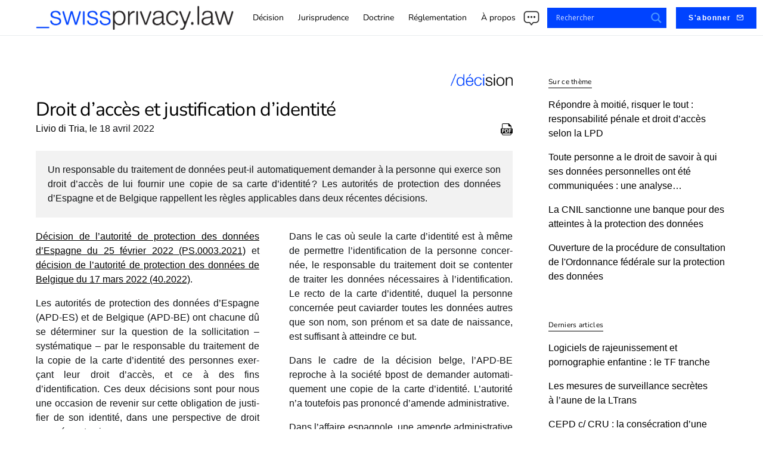

--- FILE ---
content_type: text/html; charset=UTF-8
request_url: https://swissprivacy.law/136/
body_size: 23290
content:
<!doctype html>
<html lang="fr-FR">
<head>
	<meta charset="UTF-8" />
	<meta name="viewport" content="width=device-width, initial-scale=1" />
	<link rel="profile" href="https://gmpg.org/xfn/11" />
	<meta name='robots' content='index, follow, max-image-preview:large, max-snippet:-1, max-video-preview:-1' />
	<style>img:is([sizes="auto" i], [sizes^="auto," i]) { contain-intrinsic-size: 3000px 1500px }</style>
	
	<!-- This site is optimized with the Yoast SEO plugin v26.4 - https://yoast.com/wordpress/plugins/seo/ -->
	<title>Droit d&#039;accès et justification d&#039;identité &#8211; swissprivacy.law</title>
	<meta name="description" content="Un responsable du traitement de données peut-il automatiquement demander à la personne qui exerce son droit d’accès de lui fournir une copie de sa carte d’identité ? Les autorités de protection des données d’Espagne et de Belgique rappellent les règles applicables dans deux récentes décisions." />
	<link rel="canonical" href="https://swissprivacy.law/136/" />
	<script type="application/ld+json" class="yoast-schema-graph">{"@context":"https://schema.org","@graph":[{"@type":"Article","@id":"https://swissprivacy.law/136/#article","isPartOf":{"@id":"https://swissprivacy.law/136/"},"author":[{"@id":"https://swissprivacy.law/#/schema/person/896efddf204d7c61f2a790fc9da1e4ae"}],"headline":"Droit d’accès et justification d’identité","datePublished":"2022-04-18T18:16:59+00:00","dateModified":"2022-04-18T18:18:14+00:00","mainEntityOfPage":{"@id":"https://swissprivacy.law/136/"},"wordCount":1410,"publisher":{"@id":"https://swissprivacy.law/#organization"},"keywords":["AEPD","APD-BE","APD-ES","droit d'accès","droit d'être renseigné","droit de savoir","exercice des droits","identification","justification d'identité","LPD 8","modalités","nLPD 25","OLPD","OLPD 1","P-OLPD","P-OLPD 20","RGPD 12","RGPD 15","RGPD 32","RGPD 5","RGPD 6","RGPD 84"],"articleSection":["Décision"],"inLanguage":"fr-FR"},{"@type":"WebPage","@id":"https://swissprivacy.law/136/","url":"https://swissprivacy.law/136/","name":"Droit d'accès et justification d'identité &#8211; swissprivacy.law","isPartOf":{"@id":"https://swissprivacy.law/#website"},"datePublished":"2022-04-18T18:16:59+00:00","dateModified":"2022-04-18T18:18:14+00:00","description":"Un responsable du traitement de données peut-il automatiquement demander à la personne qui exerce son droit d’accès de lui fournir une copie de sa carte d’identité ? Les autorités de protection des données d’Espagne et de Belgique rappellent les règles applicables dans deux récentes décisions.","breadcrumb":{"@id":"https://swissprivacy.law/136/#breadcrumb"},"inLanguage":"fr-FR","potentialAction":[{"@type":"ReadAction","target":["https://swissprivacy.law/136/"]}]},{"@type":"BreadcrumbList","@id":"https://swissprivacy.law/136/#breadcrumb","itemListElement":[{"@type":"ListItem","position":1,"name":"Home","item":"https://swissprivacy.law/"},{"@type":"ListItem","position":2,"name":"Droit d&#8217;accès et justification d&#8217;identité"}]},{"@type":"WebSite","@id":"https://swissprivacy.law/#website","url":"https://swissprivacy.law/","name":"swissprivacy.law","description":"Repérages et commentaires d’actualités juridiques relatives à la protection des données et à la transparence","publisher":{"@id":"https://swissprivacy.law/#organization"},"potentialAction":[{"@type":"SearchAction","target":{"@type":"EntryPoint","urlTemplate":"https://swissprivacy.law/?s={search_term_string}"},"query-input":{"@type":"PropertyValueSpecification","valueRequired":true,"valueName":"search_term_string"}}],"inLanguage":"fr-FR"},{"@type":"Organization","@id":"https://swissprivacy.law/#organization","name":"Swissprivacy","url":"https://swissprivacy.law/","logo":{"@type":"ImageObject","inLanguage":"fr-FR","@id":"https://swissprivacy.law/#/schema/logo/image/","url":"https://swissprivacy.law/wp-content/uploads/2020/09/SPL_logo_cp.png","contentUrl":"https://swissprivacy.law/wp-content/uploads/2020/09/SPL_logo_cp.png","width":1536,"height":185,"caption":"Swissprivacy"},"image":{"@id":"https://swissprivacy.law/#/schema/logo/image/"}},{"@type":"Person","@id":"https://swissprivacy.law/#/schema/person/896efddf204d7c61f2a790fc9da1e4ae","name":"Livio di Tria","image":{"@type":"ImageObject","inLanguage":"fr-FR","@id":"https://swissprivacy.law/#/schema/person/image/363af6b008af52e19fa4b13353a48cda","url":"https://swissprivacy.law/wp-content/uploads/2020/09/photo-livio-ditria-800x1200-1-150x150.jpg","contentUrl":"https://swissprivacy.law/wp-content/uploads/2020/09/photo-livio-ditria-800x1200-1-150x150.jpg","caption":"Livio di Tria"},"description":"Associé au sein de l'entreprise YBCS, Livio di Tria est principalement actif dans le domaine du droit des nouvelles technologies. Ses sujets de prédilection comprennent notamment la protection des données, les technologies de l’information et de la communication, les technologies de pointe (frontiers technologies), ainsi que la cybersécurité. Il est également chargé d’enseignement au sein de différentes institutions. À ses heures perdues, il apprécie s’adonner à la pratique des jeux vidéo. Site web personnel","url":"https://swissprivacy.law/auteur/livio-di-tria/"}]}</script>
	<!-- / Yoast SEO plugin. -->


<link rel='dns-prefetch' href='//maxcdn.bootstrapcdn.com' />
<link rel="alternate" type="application/rss+xml" title="swissprivacy.law &raquo; Flux" href="https://swissprivacy.law/feed/" />
<link rel="alternate" type="application/rss+xml" title="swissprivacy.law &raquo; Flux des commentaires" href="https://swissprivacy.law/comments/feed/" />
			<link rel="preload" href="https://swissprivacy.law/wp-content/plugins/canvas/assets/fonts/canvas-icons.woff" as="font" type="font/woff" crossorigin>
			<script type="text/javascript">
/* <![CDATA[ */
window._wpemojiSettings = {"baseUrl":"https:\/\/s.w.org\/images\/core\/emoji\/16.0.1\/72x72\/","ext":".png","svgUrl":"https:\/\/s.w.org\/images\/core\/emoji\/16.0.1\/svg\/","svgExt":".svg","source":{"concatemoji":"https:\/\/swissprivacy.law\/wp-includes\/js\/wp-emoji-release.min.js?ver=6.8.3"}};
/*! This file is auto-generated */
!function(s,n){var o,i,e;function c(e){try{var t={supportTests:e,timestamp:(new Date).valueOf()};sessionStorage.setItem(o,JSON.stringify(t))}catch(e){}}function p(e,t,n){e.clearRect(0,0,e.canvas.width,e.canvas.height),e.fillText(t,0,0);var t=new Uint32Array(e.getImageData(0,0,e.canvas.width,e.canvas.height).data),a=(e.clearRect(0,0,e.canvas.width,e.canvas.height),e.fillText(n,0,0),new Uint32Array(e.getImageData(0,0,e.canvas.width,e.canvas.height).data));return t.every(function(e,t){return e===a[t]})}function u(e,t){e.clearRect(0,0,e.canvas.width,e.canvas.height),e.fillText(t,0,0);for(var n=e.getImageData(16,16,1,1),a=0;a<n.data.length;a++)if(0!==n.data[a])return!1;return!0}function f(e,t,n,a){switch(t){case"flag":return n(e,"\ud83c\udff3\ufe0f\u200d\u26a7\ufe0f","\ud83c\udff3\ufe0f\u200b\u26a7\ufe0f")?!1:!n(e,"\ud83c\udde8\ud83c\uddf6","\ud83c\udde8\u200b\ud83c\uddf6")&&!n(e,"\ud83c\udff4\udb40\udc67\udb40\udc62\udb40\udc65\udb40\udc6e\udb40\udc67\udb40\udc7f","\ud83c\udff4\u200b\udb40\udc67\u200b\udb40\udc62\u200b\udb40\udc65\u200b\udb40\udc6e\u200b\udb40\udc67\u200b\udb40\udc7f");case"emoji":return!a(e,"\ud83e\udedf")}return!1}function g(e,t,n,a){var r="undefined"!=typeof WorkerGlobalScope&&self instanceof WorkerGlobalScope?new OffscreenCanvas(300,150):s.createElement("canvas"),o=r.getContext("2d",{willReadFrequently:!0}),i=(o.textBaseline="top",o.font="600 32px Arial",{});return e.forEach(function(e){i[e]=t(o,e,n,a)}),i}function t(e){var t=s.createElement("script");t.src=e,t.defer=!0,s.head.appendChild(t)}"undefined"!=typeof Promise&&(o="wpEmojiSettingsSupports",i=["flag","emoji"],n.supports={everything:!0,everythingExceptFlag:!0},e=new Promise(function(e){s.addEventListener("DOMContentLoaded",e,{once:!0})}),new Promise(function(t){var n=function(){try{var e=JSON.parse(sessionStorage.getItem(o));if("object"==typeof e&&"number"==typeof e.timestamp&&(new Date).valueOf()<e.timestamp+604800&&"object"==typeof e.supportTests)return e.supportTests}catch(e){}return null}();if(!n){if("undefined"!=typeof Worker&&"undefined"!=typeof OffscreenCanvas&&"undefined"!=typeof URL&&URL.createObjectURL&&"undefined"!=typeof Blob)try{var e="postMessage("+g.toString()+"("+[JSON.stringify(i),f.toString(),p.toString(),u.toString()].join(",")+"));",a=new Blob([e],{type:"text/javascript"}),r=new Worker(URL.createObjectURL(a),{name:"wpTestEmojiSupports"});return void(r.onmessage=function(e){c(n=e.data),r.terminate(),t(n)})}catch(e){}c(n=g(i,f,p,u))}t(n)}).then(function(e){for(var t in e)n.supports[t]=e[t],n.supports.everything=n.supports.everything&&n.supports[t],"flag"!==t&&(n.supports.everythingExceptFlag=n.supports.everythingExceptFlag&&n.supports[t]);n.supports.everythingExceptFlag=n.supports.everythingExceptFlag&&!n.supports.flag,n.DOMReady=!1,n.readyCallback=function(){n.DOMReady=!0}}).then(function(){return e}).then(function(){var e;n.supports.everything||(n.readyCallback(),(e=n.source||{}).concatemoji?t(e.concatemoji):e.wpemoji&&e.twemoji&&(t(e.twemoji),t(e.wpemoji)))}))}((window,document),window._wpemojiSettings);
/* ]]> */
</script>
<link rel='stylesheet' id='canvas-css' href='https://swissprivacy.law/wp-content/plugins/canvas/assets/css/canvas.css?ver=2.5.1' type='text/css' media='all' />
<link rel='alternate stylesheet' id='powerkit-icons-css' href='https://swissprivacy.law/wp-content/plugins/powerkit/assets/fonts/powerkit-icons.woff?ver=3.0.3' type='text/css' as='font' type='font/wof' crossorigin />
<link rel='stylesheet' id='powerkit-css' href='https://swissprivacy.law/wp-content/plugins/powerkit/assets/css/powerkit.css?ver=3.0.3' type='text/css' media='all' />
<style id='wp-emoji-styles-inline-css' type='text/css'>

	img.wp-smiley, img.emoji {
		display: inline !important;
		border: none !important;
		box-shadow: none !important;
		height: 1em !important;
		width: 1em !important;
		margin: 0 0.07em !important;
		vertical-align: -0.1em !important;
		background: none !important;
		padding: 0 !important;
	}
</style>
<link rel='stylesheet' id='wp-block-library-css' href='https://swissprivacy.law/wp-includes/css/dist/block-library/style.min.css?ver=6.8.3' type='text/css' media='all' />
<style id='classic-theme-styles-inline-css' type='text/css'>
/*! This file is auto-generated */
.wp-block-button__link{color:#fff;background-color:#32373c;border-radius:9999px;box-shadow:none;text-decoration:none;padding:calc(.667em + 2px) calc(1.333em + 2px);font-size:1.125em}.wp-block-file__button{background:#32373c;color:#fff;text-decoration:none}
</style>
<style id='co-authors-plus-coauthors-style-inline-css' type='text/css'>
.wp-block-co-authors-plus-coauthors.is-layout-flow [class*=wp-block-co-authors-plus]{display:inline}

</style>
<style id='co-authors-plus-avatar-style-inline-css' type='text/css'>
.wp-block-co-authors-plus-avatar :where(img){height:auto;max-width:100%;vertical-align:bottom}.wp-block-co-authors-plus-coauthors.is-layout-flow .wp-block-co-authors-plus-avatar :where(img){vertical-align:middle}.wp-block-co-authors-plus-avatar:is(.alignleft,.alignright){display:table}.wp-block-co-authors-plus-avatar.aligncenter{display:table;margin-inline:auto}

</style>
<style id='co-authors-plus-image-style-inline-css' type='text/css'>
.wp-block-co-authors-plus-image{margin-bottom:0}.wp-block-co-authors-plus-image :where(img){height:auto;max-width:100%;vertical-align:bottom}.wp-block-co-authors-plus-coauthors.is-layout-flow .wp-block-co-authors-plus-image :where(img){vertical-align:middle}.wp-block-co-authors-plus-image:is(.alignfull,.alignwide) :where(img){width:100%}.wp-block-co-authors-plus-image:is(.alignleft,.alignright){display:table}.wp-block-co-authors-plus-image.aligncenter{display:table;margin-inline:auto}

</style>
<link rel='stylesheet' id='canvas-block-alert-style-css' href='https://swissprivacy.law/wp-content/plugins/canvas/components/basic-elements/block-alert/block.css?ver=1750220742' type='text/css' media='all' />
<link rel='stylesheet' id='canvas-block-progress-style-css' href='https://swissprivacy.law/wp-content/plugins/canvas/components/basic-elements/block-progress/block.css?ver=1750220742' type='text/css' media='all' />
<link rel='stylesheet' id='canvas-block-collapsibles-style-css' href='https://swissprivacy.law/wp-content/plugins/canvas/components/basic-elements/block-collapsibles/block.css?ver=1750220742' type='text/css' media='all' />
<link rel='stylesheet' id='canvas-block-tabs-style-css' href='https://swissprivacy.law/wp-content/plugins/canvas/components/basic-elements/block-tabs/block.css?ver=1750220742' type='text/css' media='all' />
<link rel='stylesheet' id='canvas-block-section-heading-style-css' href='https://swissprivacy.law/wp-content/plugins/canvas/components/basic-elements/block-section-heading/block.css?ver=1750220742' type='text/css' media='all' />
<link rel='stylesheet' id='canvas-block-section-style-css' href='https://swissprivacy.law/wp-content/plugins/canvas/components/layout-blocks/block-section/block-section.css?ver=1750220742' type='text/css' media='all' />
<link rel='stylesheet' id='canvas-block-row-style-css' href='https://swissprivacy.law/wp-content/plugins/canvas/components/layout-blocks/block-row/block-row.css?ver=1750220742' type='text/css' media='all' />
<link rel='stylesheet' id='canvas-block-posts-style-css' href='https://swissprivacy.law/wp-content/plugins/canvas/components/posts/block-posts/block-posts.css?ver=1750220742' type='text/css' media='all' />
<link rel='stylesheet' id='canvas-justified-gallery-block-style-css' href='https://swissprivacy.law/wp-content/plugins/canvas/components/justified-gallery/block/block-justified-gallery.css?ver=1750220742' type='text/css' media='all' />
<link rel='stylesheet' id='canvas-slider-gallery-block-style-css' href='https://swissprivacy.law/wp-content/plugins/canvas/components/slider-gallery/block/block-slider-gallery.css?ver=1750220742' type='text/css' media='all' />
<link rel='stylesheet' id='canvas-block-posts-sidebar-css' href='https://swissprivacy.law/wp-content/plugins/canvas/components/posts/block-posts-sidebar/block-posts-sidebar.css?ver=1750220742' type='text/css' media='all' />
<style id='global-styles-inline-css' type='text/css'>
:root{--wp--preset--aspect-ratio--square: 1;--wp--preset--aspect-ratio--4-3: 4/3;--wp--preset--aspect-ratio--3-4: 3/4;--wp--preset--aspect-ratio--3-2: 3/2;--wp--preset--aspect-ratio--2-3: 2/3;--wp--preset--aspect-ratio--16-9: 16/9;--wp--preset--aspect-ratio--9-16: 9/16;--wp--preset--color--black: #000000;--wp--preset--color--cyan-bluish-gray: #abb8c3;--wp--preset--color--white: #ffffff;--wp--preset--color--pale-pink: #f78da7;--wp--preset--color--vivid-red: #cf2e2e;--wp--preset--color--luminous-vivid-orange: #ff6900;--wp--preset--color--luminous-vivid-amber: #fcb900;--wp--preset--color--light-green-cyan: #7bdcb5;--wp--preset--color--vivid-green-cyan: #00d084;--wp--preset--color--pale-cyan-blue: #8ed1fc;--wp--preset--color--vivid-cyan-blue: #0693e3;--wp--preset--color--vivid-purple: #9b51e0;--wp--preset--gradient--vivid-cyan-blue-to-vivid-purple: linear-gradient(135deg,rgba(6,147,227,1) 0%,rgb(155,81,224) 100%);--wp--preset--gradient--light-green-cyan-to-vivid-green-cyan: linear-gradient(135deg,rgb(122,220,180) 0%,rgb(0,208,130) 100%);--wp--preset--gradient--luminous-vivid-amber-to-luminous-vivid-orange: linear-gradient(135deg,rgba(252,185,0,1) 0%,rgba(255,105,0,1) 100%);--wp--preset--gradient--luminous-vivid-orange-to-vivid-red: linear-gradient(135deg,rgba(255,105,0,1) 0%,rgb(207,46,46) 100%);--wp--preset--gradient--very-light-gray-to-cyan-bluish-gray: linear-gradient(135deg,rgb(238,238,238) 0%,rgb(169,184,195) 100%);--wp--preset--gradient--cool-to-warm-spectrum: linear-gradient(135deg,rgb(74,234,220) 0%,rgb(151,120,209) 20%,rgb(207,42,186) 40%,rgb(238,44,130) 60%,rgb(251,105,98) 80%,rgb(254,248,76) 100%);--wp--preset--gradient--blush-light-purple: linear-gradient(135deg,rgb(255,206,236) 0%,rgb(152,150,240) 100%);--wp--preset--gradient--blush-bordeaux: linear-gradient(135deg,rgb(254,205,165) 0%,rgb(254,45,45) 50%,rgb(107,0,62) 100%);--wp--preset--gradient--luminous-dusk: linear-gradient(135deg,rgb(255,203,112) 0%,rgb(199,81,192) 50%,rgb(65,88,208) 100%);--wp--preset--gradient--pale-ocean: linear-gradient(135deg,rgb(255,245,203) 0%,rgb(182,227,212) 50%,rgb(51,167,181) 100%);--wp--preset--gradient--electric-grass: linear-gradient(135deg,rgb(202,248,128) 0%,rgb(113,206,126) 100%);--wp--preset--gradient--midnight: linear-gradient(135deg,rgb(2,3,129) 0%,rgb(40,116,252) 100%);--wp--preset--font-size--small: 13px;--wp--preset--font-size--medium: 20px;--wp--preset--font-size--large: 36px;--wp--preset--font-size--x-large: 42px;--wp--preset--spacing--20: 0.44rem;--wp--preset--spacing--30: 0.67rem;--wp--preset--spacing--40: 1rem;--wp--preset--spacing--50: 1.5rem;--wp--preset--spacing--60: 2.25rem;--wp--preset--spacing--70: 3.38rem;--wp--preset--spacing--80: 5.06rem;--wp--preset--shadow--natural: 6px 6px 9px rgba(0, 0, 0, 0.2);--wp--preset--shadow--deep: 12px 12px 50px rgba(0, 0, 0, 0.4);--wp--preset--shadow--sharp: 6px 6px 0px rgba(0, 0, 0, 0.2);--wp--preset--shadow--outlined: 6px 6px 0px -3px rgba(255, 255, 255, 1), 6px 6px rgba(0, 0, 0, 1);--wp--preset--shadow--crisp: 6px 6px 0px rgba(0, 0, 0, 1);}:where(.is-layout-flex){gap: 0.5em;}:where(.is-layout-grid){gap: 0.5em;}body .is-layout-flex{display: flex;}.is-layout-flex{flex-wrap: wrap;align-items: center;}.is-layout-flex > :is(*, div){margin: 0;}body .is-layout-grid{display: grid;}.is-layout-grid > :is(*, div){margin: 0;}:where(.wp-block-columns.is-layout-flex){gap: 2em;}:where(.wp-block-columns.is-layout-grid){gap: 2em;}:where(.wp-block-post-template.is-layout-flex){gap: 1.25em;}:where(.wp-block-post-template.is-layout-grid){gap: 1.25em;}.has-black-color{color: var(--wp--preset--color--black) !important;}.has-cyan-bluish-gray-color{color: var(--wp--preset--color--cyan-bluish-gray) !important;}.has-white-color{color: var(--wp--preset--color--white) !important;}.has-pale-pink-color{color: var(--wp--preset--color--pale-pink) !important;}.has-vivid-red-color{color: var(--wp--preset--color--vivid-red) !important;}.has-luminous-vivid-orange-color{color: var(--wp--preset--color--luminous-vivid-orange) !important;}.has-luminous-vivid-amber-color{color: var(--wp--preset--color--luminous-vivid-amber) !important;}.has-light-green-cyan-color{color: var(--wp--preset--color--light-green-cyan) !important;}.has-vivid-green-cyan-color{color: var(--wp--preset--color--vivid-green-cyan) !important;}.has-pale-cyan-blue-color{color: var(--wp--preset--color--pale-cyan-blue) !important;}.has-vivid-cyan-blue-color{color: var(--wp--preset--color--vivid-cyan-blue) !important;}.has-vivid-purple-color{color: var(--wp--preset--color--vivid-purple) !important;}.has-black-background-color{background-color: var(--wp--preset--color--black) !important;}.has-cyan-bluish-gray-background-color{background-color: var(--wp--preset--color--cyan-bluish-gray) !important;}.has-white-background-color{background-color: var(--wp--preset--color--white) !important;}.has-pale-pink-background-color{background-color: var(--wp--preset--color--pale-pink) !important;}.has-vivid-red-background-color{background-color: var(--wp--preset--color--vivid-red) !important;}.has-luminous-vivid-orange-background-color{background-color: var(--wp--preset--color--luminous-vivid-orange) !important;}.has-luminous-vivid-amber-background-color{background-color: var(--wp--preset--color--luminous-vivid-amber) !important;}.has-light-green-cyan-background-color{background-color: var(--wp--preset--color--light-green-cyan) !important;}.has-vivid-green-cyan-background-color{background-color: var(--wp--preset--color--vivid-green-cyan) !important;}.has-pale-cyan-blue-background-color{background-color: var(--wp--preset--color--pale-cyan-blue) !important;}.has-vivid-cyan-blue-background-color{background-color: var(--wp--preset--color--vivid-cyan-blue) !important;}.has-vivid-purple-background-color{background-color: var(--wp--preset--color--vivid-purple) !important;}.has-black-border-color{border-color: var(--wp--preset--color--black) !important;}.has-cyan-bluish-gray-border-color{border-color: var(--wp--preset--color--cyan-bluish-gray) !important;}.has-white-border-color{border-color: var(--wp--preset--color--white) !important;}.has-pale-pink-border-color{border-color: var(--wp--preset--color--pale-pink) !important;}.has-vivid-red-border-color{border-color: var(--wp--preset--color--vivid-red) !important;}.has-luminous-vivid-orange-border-color{border-color: var(--wp--preset--color--luminous-vivid-orange) !important;}.has-luminous-vivid-amber-border-color{border-color: var(--wp--preset--color--luminous-vivid-amber) !important;}.has-light-green-cyan-border-color{border-color: var(--wp--preset--color--light-green-cyan) !important;}.has-vivid-green-cyan-border-color{border-color: var(--wp--preset--color--vivid-green-cyan) !important;}.has-pale-cyan-blue-border-color{border-color: var(--wp--preset--color--pale-cyan-blue) !important;}.has-vivid-cyan-blue-border-color{border-color: var(--wp--preset--color--vivid-cyan-blue) !important;}.has-vivid-purple-border-color{border-color: var(--wp--preset--color--vivid-purple) !important;}.has-vivid-cyan-blue-to-vivid-purple-gradient-background{background: var(--wp--preset--gradient--vivid-cyan-blue-to-vivid-purple) !important;}.has-light-green-cyan-to-vivid-green-cyan-gradient-background{background: var(--wp--preset--gradient--light-green-cyan-to-vivid-green-cyan) !important;}.has-luminous-vivid-amber-to-luminous-vivid-orange-gradient-background{background: var(--wp--preset--gradient--luminous-vivid-amber-to-luminous-vivid-orange) !important;}.has-luminous-vivid-orange-to-vivid-red-gradient-background{background: var(--wp--preset--gradient--luminous-vivid-orange-to-vivid-red) !important;}.has-very-light-gray-to-cyan-bluish-gray-gradient-background{background: var(--wp--preset--gradient--very-light-gray-to-cyan-bluish-gray) !important;}.has-cool-to-warm-spectrum-gradient-background{background: var(--wp--preset--gradient--cool-to-warm-spectrum) !important;}.has-blush-light-purple-gradient-background{background: var(--wp--preset--gradient--blush-light-purple) !important;}.has-blush-bordeaux-gradient-background{background: var(--wp--preset--gradient--blush-bordeaux) !important;}.has-luminous-dusk-gradient-background{background: var(--wp--preset--gradient--luminous-dusk) !important;}.has-pale-ocean-gradient-background{background: var(--wp--preset--gradient--pale-ocean) !important;}.has-electric-grass-gradient-background{background: var(--wp--preset--gradient--electric-grass) !important;}.has-midnight-gradient-background{background: var(--wp--preset--gradient--midnight) !important;}.has-small-font-size{font-size: var(--wp--preset--font-size--small) !important;}.has-medium-font-size{font-size: var(--wp--preset--font-size--medium) !important;}.has-large-font-size{font-size: var(--wp--preset--font-size--large) !important;}.has-x-large-font-size{font-size: var(--wp--preset--font-size--x-large) !important;}
:where(.wp-block-post-template.is-layout-flex){gap: 1.25em;}:where(.wp-block-post-template.is-layout-grid){gap: 1.25em;}
:where(.wp-block-columns.is-layout-flex){gap: 2em;}:where(.wp-block-columns.is-layout-grid){gap: 2em;}
:root :where(.wp-block-pullquote){font-size: 1.5em;line-height: 1.6;}
</style>
<link rel='stylesheet' id='canvas-block-heading-style-css' href='https://swissprivacy.law/wp-content/plugins/canvas/components/content-formatting/block-heading/block.css?ver=1750220742' type='text/css' media='all' />
<link rel='stylesheet' id='canvas-block-list-style-css' href='https://swissprivacy.law/wp-content/plugins/canvas/components/content-formatting/block-list/block.css?ver=1750220742' type='text/css' media='all' />
<link rel='stylesheet' id='canvas-block-paragraph-style-css' href='https://swissprivacy.law/wp-content/plugins/canvas/components/content-formatting/block-paragraph/block.css?ver=1750220742' type='text/css' media='all' />
<link rel='stylesheet' id='canvas-block-separator-style-css' href='https://swissprivacy.law/wp-content/plugins/canvas/components/content-formatting/block-separator/block.css?ver=1750220742' type='text/css' media='all' />
<link rel='stylesheet' id='canvas-block-group-style-css' href='https://swissprivacy.law/wp-content/plugins/canvas/components/basic-elements/block-group/block.css?ver=1750220742' type='text/css' media='all' />
<link rel='stylesheet' id='canvas-block-cover-style-css' href='https://swissprivacy.law/wp-content/plugins/canvas/components/basic-elements/block-cover/block.css?ver=1750220742' type='text/css' media='all' />
<link rel='stylesheet' id='powerkit-basic-elements-css' href='https://swissprivacy.law/wp-content/plugins/powerkit/modules/basic-elements/public/css/public-powerkit-basic-elements.css?ver=3.0.3' type='text/css' media='screen' />
<link rel='stylesheet' id='powerkit-coming-soon-css' href='https://swissprivacy.law/wp-content/plugins/powerkit/modules/coming-soon/public/css/public-powerkit-coming-soon.css?ver=3.0.3' type='text/css' media='all' />
<link rel='stylesheet' id='powerkit-content-formatting-css' href='https://swissprivacy.law/wp-content/plugins/powerkit/modules/content-formatting/public/css/public-powerkit-content-formatting.css?ver=3.0.3' type='text/css' media='all' />
<link rel='stylesheet' id='powerkit-featured-categories-css' href='https://swissprivacy.law/wp-content/plugins/powerkit/modules/featured-categories/public/css/public-powerkit-featured-categories.css?ver=3.0.3' type='text/css' media='all' />
<link rel='stylesheet' id='powerkit-inline-posts-css' href='https://swissprivacy.law/wp-content/plugins/powerkit/modules/inline-posts/public/css/public-powerkit-inline-posts.css?ver=3.0.3' type='text/css' media='all' />
<link rel='stylesheet' id='glightbox-css' href='https://swissprivacy.law/wp-content/plugins/powerkit/modules/lightbox/public/css/glightbox.min.css?ver=3.0.3' type='text/css' media='all' />
<link rel='stylesheet' id='powerkit-lightbox-css' href='https://swissprivacy.law/wp-content/plugins/powerkit/modules/lightbox/public/css/public-powerkit-lightbox.css?ver=3.0.3' type='text/css' media='all' />
<link rel='stylesheet' id='powerkit-opt-in-forms-css' href='https://swissprivacy.law/wp-content/plugins/powerkit/modules/opt-in-forms/public/css/public-powerkit-opt-in-forms.css?ver=3.0.3' type='text/css' media='all' />
<link rel='stylesheet' id='powerkit-scroll-to-top-css' href='https://swissprivacy.law/wp-content/plugins/powerkit/modules/scroll-to-top/public/css/public-powerkit-scroll-to-top.css?ver=3.0.3' type='text/css' media='all' />
<link rel='stylesheet' id='powerkit-table-of-contents-css' href='https://swissprivacy.law/wp-content/plugins/powerkit/modules/table-of-contents/public/css/public-powerkit-table-of-contents.css?ver=3.0.3' type='text/css' media='all' />
<link rel='stylesheet' id='ppress-frontend-css' href='https://swissprivacy.law/wp-content/plugins/wp-user-avatar/assets/css/frontend.min.css?ver=4.16.7' type='text/css' media='all' />
<link rel='stylesheet' id='ppress-flatpickr-css' href='https://swissprivacy.law/wp-content/plugins/wp-user-avatar/assets/flatpickr/flatpickr.min.css?ver=4.16.7' type='text/css' media='all' />
<link rel='stylesheet' id='ppress-select2-css' href='https://swissprivacy.law/wp-content/plugins/wp-user-avatar/assets/select2/select2.min.css?ver=6.8.3' type='text/css' media='all' />
<link rel='stylesheet' id='csco-styles-css' href='https://swissprivacy.law/wp-content/themes/squaretype/style.css?ver=2.0.1' type='text/css' media='all' />
<style id='csco-styles-inline-css' type='text/css'>
.searchwp-live-search-no-min-chars:after { content: "Continue typing" }
</style>
<link rel='stylesheet' id='wpdreams-asl-basic-css' href='https://swissprivacy.law/wp-content/plugins/ajax-search-lite/css/style.basic.css?ver=4.13.4' type='text/css' media='all' />
<style id='wpdreams-asl-basic-inline-css' type='text/css'>

					div[id*='ajaxsearchlitesettings'].searchsettings .asl_option_inner label {
						font-size: 0px !important;
						color: rgba(0, 0, 0, 0);
					}
					div[id*='ajaxsearchlitesettings'].searchsettings .asl_option_inner label:after {
						font-size: 11px !important;
						position: absolute;
						top: 0;
						left: 0;
						z-index: 1;
					}
					.asl_w_container {
						width: 100%;
						margin: 0px 0px 0px 0px;
						min-width: 200px;
					}
					div[id*='ajaxsearchlite'].asl_m {
						width: 100%;
					}
					div[id*='ajaxsearchliteres'].wpdreams_asl_results div.resdrg span.highlighted {
						font-weight: bold;
						color: rgb(255, 255, 255);
						background-color: rgb(5, 0, 236);
					}
					div[id*='ajaxsearchliteres'].wpdreams_asl_results .results img.asl_image {
						width: 70px;
						height: 70px;
						object-fit: cover;
					}
					div[id*='ajaxsearchlite'].asl_r .results {
						max-height: ;
					}
					div[id*='ajaxsearchlite'].asl_r {
						position: absolute;
					}
				
							.asl_w, .asl_w * {font-family:&quot;Nunito&quot; !important;}
							.asl_m input[type=search]::placeholder{font-family:&quot;Nunito&quot; !important;}
							.asl_m input[type=search]::-webkit-input-placeholder{font-family:&quot;Nunito&quot; !important;}
							.asl_m input[type=search]::-moz-placeholder{font-family:&quot;Nunito&quot; !important;}
							.asl_m input[type=search]:-ms-input-placeholder{font-family:&quot;Nunito&quot; !important;}
						
						.asl_m, .asl_m .probox {
							background-color: rgb(0, 67, 255) !important;
							background-image: none !important;
							-webkit-background-image: none !important;
							-ms-background-image: none !important;
						}
					
						.asl_m .probox svg {
							fill: rgb(73, 151, 255) !important;
						}
						.asl_m .probox .innericon {
							background-color: rgb(0, 67, 255) !important;
							background-image: none !important;
							-webkit-background-image: none !important;
							-ms-background-image: none !important;
						}
					
						.asl_r.asl_w {
							background-color: rgba(255, 255, 255, 1) !important;
							background-image: none !important;
							-webkit-background-image: none !important;
							-ms-background-image: none !important;
						}
					
						.asl_r.asl_w .item {
							background-color: rgba(255, 255, 255, 1) !important;
							background-image: none !important;
							-webkit-background-image: none !important;
							-ms-background-image: none !important;
						}
					
						div.asl_r.asl_w {
							border:1px none rgb(0, 0, 0) !important;border-radius:0px 0px 0px 0px !important;
							box-shadow: none !important;
						}
					
						.asl_s.asl_w {
							background-color: rgb(30, 115, 255) !important;
							background-image: none !important;
							-webkit-background-image: none !important;
							-ms-background-image: none !important;
						}
					
						div.asl_r.asl_w.vertical .results .item::after {
							display: block;
							position: absolute;
							bottom: 0;
							content: '';
							height: 1px;
							width: 100%;
							background: #D8D8D8;
						}
						div.asl_r.asl_w.vertical .results .item.asl_last_item::after {
							display: none;
						}
					 .asl_res_url, .asl_desc, .asl_author, .asl_date
{
font-family: Nunito !important;
font-feature-settings: "liga"!important;
font-weight: 400!important;
color:black!important;
}
.asl_res_url
{
font-size: 16px!important;
}
.asl_desc, .asl_date, .asl_author
{
font-size:14px;
}

</style>
<link rel='stylesheet' id='wpdreams-asl-instance-css' href='https://swissprivacy.law/wp-content/plugins/ajax-search-lite/css/style-simple-blue.css?ver=4.13.4' type='text/css' media='all' />
<link rel='stylesheet' id='newsletter-css' href='https://swissprivacy.law/wp-content/plugins/newsletter/style.css?ver=9.0.8' type='text/css' media='all' />
<style id='wp-typography-custom-inline-css' type='text/css'>
sub, sup{font-size: 75%;line-height: 100%}sup{vertical-align: 60%}sub{vertical-align: -10%}.amp{font-family: Baskerville, "Goudy Old Style", Palatino, "Book Antiqua", "Warnock Pro", serif;font-size: 1.1em;font-style: italic;font-weight: normal;line-height: 1em}.caps{font-size: 90%}.dquo{margin-left: -0.4em}.quo{margin-left: -0.2em}.pull-single{margin-left: -0.15em}.push-single{margin-right: 0.15em}.pull-double{margin-left: -0.38em}.push-double{margin-right: 0.38em}
</style>
<style id='wp-typography-safari-font-workaround-inline-css' type='text/css'>
body {-webkit-font-feature-settings: "liga";font-feature-settings: "liga";-ms-font-feature-settings: normal;}
</style>
<link rel='stylesheet' id='font-awesome-css' href='//maxcdn.bootstrapcdn.com/font-awesome/4.3.0/css/font-awesome.min.css?ver=4.3.0' type='text/css' media='all' />
<link rel='stylesheet' id='dkpdf-frontend-css' href='https://swissprivacy.law/wp-content/plugins/dk-pdf/assets/css/frontend.css?ver=2.2.0' type='text/css' media='all' />
<script type="text/javascript" id="jquery-core-js-extra">
/* <![CDATA[ */
var csco_mega_menu = {"rest_url":"https:\/\/swissprivacy.law\/wp-json\/csco\/v1\/menu-posts"};
/* ]]> */
</script>
<script type="text/javascript" src="https://swissprivacy.law/wp-includes/js/jquery/jquery.min.js?ver=3.7.1" id="jquery-core-js"></script>
<script type="text/javascript" src="https://swissprivacy.law/wp-includes/js/jquery/jquery-migrate.min.js?ver=3.4.1" id="jquery-migrate-js"></script>
<script type="text/javascript" src="https://swissprivacy.law/wp-content/plugins/wp-user-avatar/assets/flatpickr/flatpickr.min.js?ver=4.16.7" id="ppress-flatpickr-js"></script>
<script type="text/javascript" src="https://swissprivacy.law/wp-content/plugins/wp-user-avatar/assets/select2/select2.min.js?ver=4.16.7" id="ppress-select2-js"></script>
<link rel="https://api.w.org/" href="https://swissprivacy.law/wp-json/" /><link rel="alternate" title="JSON" type="application/json" href="https://swissprivacy.law/wp-json/wp/v2/posts/5158" /><link rel="EditURI" type="application/rsd+xml" title="RSD" href="https://swissprivacy.law/xmlrpc.php?rsd" />
<meta name="generator" content="WordPress 6.8.3" />
<link rel='shortlink' href='https://swissprivacy.law/?p=5158' />
<link rel="alternate" title="oEmbed (JSON)" type="application/json+oembed" href="https://swissprivacy.law/wp-json/oembed/1.0/embed?url=https%3A%2F%2Fswissprivacy.law%2F136%2F" />
<link rel="alternate" title="oEmbed (XML)" type="text/xml+oembed" href="https://swissprivacy.law/wp-json/oembed/1.0/embed?url=https%3A%2F%2Fswissprivacy.law%2F136%2F&#038;format=xml" />
<script type="text/javascript">//<![CDATA[
  function external_links_in_new_windows_loop() {
    if (!document.links) {
      document.links = document.getElementsByTagName('a');
    }
    var change_link = false;
    var force = '';
    var ignore = '';

    for (var t=0; t<document.links.length; t++) {
      var all_links = document.links[t];
      change_link = false;
      
      if(document.links[t].hasAttribute('onClick') == false) {
        // forced if the address starts with http (or also https), but does not link to the current domain
        if(all_links.href.search(/^http/) != -1 && all_links.href.search('swissprivacy.law') == -1 && all_links.href.search(/^#/) == -1) {
          // console.log('Changed ' + all_links.href);
          change_link = true;
        }
          
        if(force != '' && all_links.href.search(force) != -1) {
          // forced
          // console.log('force ' + all_links.href);
          change_link = true;
        }
        
        if(ignore != '' && all_links.href.search(ignore) != -1) {
          // console.log('ignore ' + all_links.href);
          // ignored
          change_link = false;
        }

        if(change_link == true) {
          // console.log('Changed ' + all_links.href);
          document.links[t].setAttribute('onClick', 'javascript:window.open(\'' + all_links.href.replace(/'/g, '') + '\', \'_blank\', \'noopener\'); return false;');
          document.links[t].removeAttribute('target');
        }
      }
    }
  }
  
  // Load
  function external_links_in_new_windows_load(func)
  {  
    var oldonload = window.onload;
    if (typeof window.onload != 'function'){
      window.onload = func;
    } else {
      window.onload = function(){
        oldonload();
        func();
      }
    }
  }

  external_links_in_new_windows_load(external_links_in_new_windows_loop);
  //]]></script>

				<link rel="preconnect" href="https://fonts.gstatic.com" crossorigin />
				<link rel="preload" as="style" href="//fonts.googleapis.com/css?family=Open+Sans&display=swap" />
								<link rel="stylesheet" href="//fonts.googleapis.com/css?family=Open+Sans&display=swap" media="all" />
				<link rel="icon" href="https://swissprivacy.law/wp-content/uploads/2020/07/cropped-favicon4-32x32.png" sizes="32x32" />
<link rel="icon" href="https://swissprivacy.law/wp-content/uploads/2020/07/cropped-favicon4-192x192.png" sizes="192x192" />
<link rel="apple-touch-icon" href="https://swissprivacy.law/wp-content/uploads/2020/07/cropped-favicon4-180x180.png" />
<meta name="msapplication-TileImage" content="https://swissprivacy.law/wp-content/uploads/2020/07/cropped-favicon4-270x270.png" />
		<style type="text/css" id="wp-custom-css">
			.hidden, .hidden li, .hidden ul, .hidden a, .hidden div, .hidden header, .hidden h2 {
  width:0!important;
  height:0!important;
  padding:0!important;
  margin:0!important;
  opacity:0!important;
    transition: all 1s;
	flex:0% !important;
	border:0px !important;
	
}
ul
{
	padding-left:15px;
}

.category-decisions, .category-jurisprudence, .category-doctrine, .category-reglementation {
	  transition: all 1s;
	flex:initial;
}

.conteneur
{
border:1px solid #ededed;
border-right:0px;
border-bottom: 0px;
width:100%;
display:flex;
flex-wrap:wrap;
}
.alm-reveal
{
	width: 100%;
display: flex;
flex-wrap: wrap;
}
.boite-article
{
border:1px solid #ededed;
	border-top:0px;
	border-left:0px;
flex-grow:0;
/*flex-basis: auto;*/
min-width:250px;
padding:20px;
box-sizing:border-box;
background-color:white;
min-height:300px;
-webkit-transition: 0.2s;
transition: 0.2s;
	position:relative;
	text-align:justify;
-webkit-hyphens: auto;
 -moz-hyphens: auto;
 -ms-hyphens: auto;
 -o-hyphens: auto;
 hyphens: auto;
}
.boite-article:hover
{
-webkit-transform: scale(1.025);
transform: scale(1.025);
#overflow: hidden;
-webkit-box-shadow: 0 0 40px 0 rgba(0, 0, 0, 0.075);
box-shadow: 0 0 40px 0 rgba(0, 0, 0, 0.075);
z-index: 1;
	#border: 1px solid #ededed;
}
.excerpt_accueil
{
font-size:14px;	
display:block;
	line-height:15px;
}

.alm-btn-wrap
{
	visibility:hidden !important;
}
.pk-icon-mail, .navbar-follow-btn
{
	background-color:#0043FF !important;
}


.post-footer
{
position: absolute;
  bottom: 20px;
  left: 20px;
	background-color:white;
			font-size:14px;
	width:100%;
}
.div_lien_titre
{
	text-align: left;
	margin-bottom:12px;
	margin-top:6px;
}
.lien_titre
{
	color: black !important;
	font-size:1.3em;
	line-height:1.2;
	text-align: left;

}
.lien-auteur, .lien-auteur>a
{
	//color: #0043FF !important;
color: black !important;

}
.image_categorie_min
{
	height:16px;
}

.image_categorie_max
{
	height:25px;
}
.titre-article
{
	margin-bottom:0px;
	margin-top:15px;
}
.auteur-date-article
{
	display:block;
	margin-bottom:25px;
}
.title-block
{
	text-transform: none !important;
	/*font-family: Nunito !important;*/

}
.contenu-article
{
	column-width:280px;
	column-gap:50px;
	text-align:justify;
	break-inside:avoid;
}
.contenu-article a
{
	text-decoration:underline;
	//text-decoration-thickness:1.1px;

}
.contenu-article>p
{
	text-align:justify;
		break-inside:avoid;
}
/*.contenu-article a:hover
{
text-decoration-color: #0043ff;
}*/
.conteneur-page-auteur
{
	width:100%;
	display:flex;
	flex-wrap:wrap;
	border: 1px solid #ededed;
	border-right:0px;
	border-bottom:0px;
}
.boite-auteur
{
flex-grow:0;
width:50%;
	border:1px solid #ededed;
	border-top:0px;
	border-left:0px;
flex-grow:1;
flex-basis: auto;
min-width:250px;
padding:20px;
box-sizing:border-box;
background-color:white;
height:280px;
	overflow: hidden;
-webkit-transition: 0.2s;
transition: 0.2s;
	position:relative;
	text-align:justify;
}

.boite-equipe, .boite-equipe-contributeurs
{
	height:1000px !important;
	flex-grow:0 !important;
width:100% !important;
	line-height:1.5 !important;
}
.boite-equipe > img
{
margin-bottom:15px;
}
.boite-equipe-contributeurs
{
	height: 380px !important;
}

.page-header-content
{
	display:none;
}
.navbar-brand img
	{
		height:30px;
	}
blockquote {
/*font-size: 21px;*/
/*font-style: italic;*/
width: 100%;
margin: 1.75em 0;
padding-left : 40px;
line-height: 1.45;
position: relative;
color: #383838;
/*background-color: #f2f2f2;*/
border-left: 3px solid #0043ff;
}

.navbar-brand > img
{
	max-height: 100% !important;
	max-width:100% !important;
	width:auto !important;
	height:auto !important;
}
.newslettre-sidebar 
{
	display: block;
	background-color:#0043ff;
	padding:5px;
	color: white;
	text-align:center;
}
.tnp-subscription
{
	margin:0px;
}
.tnp-subscription label
{
	font-weight:normal;
}
.tnp-subscription input[type="checkbox"]
{
	margin-right:10px;
}
.footer-title > img
{
	height:30px;
}

.excerpt2
{
display:block;
column-span:all;
padding:20px;
	background-color:#f2f2f2;
	margin-bottom:20px;
}
.excerpt2>p
{
	margin:0px;
}
.avatar_auteur
{
	max-width:80%;
}
.boite_auteur_description
{
	text-align:justify;
	width:100%;
}
.boite_auteur_description>img
	{
		width:80%;
		margin-top:20px;
		margin-bottom:20px;
	}
.lien-linkedin
{
	text-decoration:none;
	text-align:right;
	position: absolute;
	top:20px;
	right: 20px;
}
.logo-linkedin
{
	width:20px;
	min-width:0px;


}
.boite-article > h4
{

}
.crp_related_widget li
{
	padding-bottom:1rem;
}

.easy-footnote>a
{
	text-decoration:none;
}
.easy-footnotes-wrapper
{
	padding-left:12px;
}
.easy-footnotes-wrapper>li
{
font-size:0.6em;
}
sup
{
	vertical-align:0%!important;
}

.ccby
{
	width:23px
}


#menu-item-5984 span::after
	{
		content::none !important;
		display:none !important;
		visibility: hidden !important;
	}

#menu-item-5986 a:hover::after
{
	display:none;
}
.divauteursext
{
	width:100%;
column-width:250px;
	
	list-style-type:none;
}
.divauteursext a
{
	color:black !important;
}
.divauteursext a:hover
{
	color:#A2ACBD !important;
}

@media (min-width: 720px) {
.boite_auteur_description
{
	width:50%;
}
.boite_auteur_description>img
	{
		max-width:80%;
	}
	.boite-article
{
flex-grow:0;
width:50%;
min-width:250px;
	height:300px;
	overflow:hidden;
	line-height:1;
	}
.boite-equipe
{
	position:relative;
width:50% !important;
}

.navbar-brand img
	{
		height:40px;
	}
	
	.iconebulle
	{	
background-image: url('https://swissprivacy.law/wp-content/uploads/2025/07/chat-bot.png');
background-repeat: no-repeat;
background-position: left;
padding-left: 5px;
		background-size: contain;
}
	
}
@media only screen and (max-width: 767px) {
.responsive .logo img {
    max-width: 70% !important;
}
}
	@media (min-width: 1020px) {
.boite-article
{
flex-grow:0;
width:33.333333%;
min-width:250px;
height:280px;
	overflow:hidden;
}

/* fix sidebar chrome (sticky bottom)*/
.sidebar-1
{
	margin-top:0px !important;
	top:30px;
}
}
@media print
{
	.navbar, .widget-area, .image_categorie_max
	{
		display:none;
	}
	p
	{
		break-inside:allow;
	}

	.excerpt2
	{
		margin:0px;
		margin-bottom:20px;
		padding:15px;
		border:1px solid black;
		break-inside:allow;
	}
.footer-title
	{
		position:absolute;
		top:10px;
	}
	.auteur-date-article
	{
		margin-bottom:0px;
	}

}		</style>
		<style id="kirki-inline-styles">a:hover, .entry-content a, .must-log-in a, blockquote:before, .cs-bg-dark .pk-social-links-scheme-bold:not(.pk-social-links-scheme-light-rounded) .pk-social-links-link .pk-social-links-icon, .subscribe-title{color:#A2ACBD;}button, input[type="button"], input[type="reset"], input[type="submit"], .button, article .cs-overlay .post-categories a:hover, .post-prev-next .link-arrow, .post-format-icon > a, .cs-list-articles > li > a:hover:before, .pk-bg-primary, .pk-button-primary, .pk-badge-primary, h2.pk-heading-numbered:before, .cs-video-tools-default .cs-player-control:hover, .cs-bg-dark .pk-social-links-scheme-light-rounded .pk-social-links-link:hover .pk-social-links-icon, .footer-instagram .pk-instagram-username, .post-sidebar-shares .pk-share-buttons-link .pk-share-buttons-count, .wp-block-button .wp-block-button__link:not(.has-background), h2.is-style-cnvs-heading-numbered:before, .pk-featured-categories-vertical-list .pk-featured-count, .cnvs-block-posts-sidebar .cnvs-post-number, .adp-popup-type-notification-box .adp-popup-button, .adp-popup-type-notification-bar .adp-popup-button{background-color:#A2ACBD;}.cs-overlay-background:after, .cs-overlay-hover:hover .cs-overlay-background:after, .cs-overlay-hover:focus .cs-overlay-background:after, .cs-hero .hero-list .cs-post-thumbnail:hover a:after, .gallery-type-justified .gallery-item > .caption, .pk-zoom-icon-popup:after, .pk-widget-posts .pk-post-thumbnail:hover a:after{background-color:rgba(10,10,10,0.3);}.navbar-primary, .offcanvas-header{background-color:#FFFFFF;}.navbar-nav > .menu-item > a .pk-badge:after{border-color:#FFFFFF;}.navbar-nav .menu-item:not(.cs-mega-menu) .sub-menu, .navbar-nav .cs-mega-menu-has-categories .cs-mm-categories, .navbar-primary .navbar-dropdown-container{background-color:#f8f8f8;}.navbar-nav > li.menu-item-has-children > .sub-menu:after, .navbar-primary .navbar-dropdown-container:after{border-bottom-color:#f8f8f8;}button, input[type="button"], input[type="reset"], input[type="submit"], .wp-block-button:not(.is-style-squared) .wp-block-button__link, .button, .pk-button, .pk-scroll-to-top, .cs-overlay .post-categories a, .site-search [type="search"], .subcategories .cs-nav-link, .post-header .pk-share-buttons-wrap .pk-share-buttons-link, .pk-dropcap-borders:first-letter, .pk-dropcap-bg-inverse:first-letter, .pk-dropcap-bg-light:first-letter, .widget-area .pk-subscribe-with-name input[type="text"], .widget-area .pk-subscribe-with-name button, .widget-area .pk-subscribe-with-bg input[type="text"], .widget-area .pk-subscribe-with-bg button, .footer-instagram .instagram-username, .adp-popup-type-notification-box .adp-popup-button, .adp-popup-type-notification-bar .adp-popup-button{-webkit-border-radius:0;-moz-border-radius:0;border-radius:0;}.cs-input-group input[type="search"], .pk-subscribe-form-wrap input[type="text"]:first-child{border-top-left-radius:0;border-bottom-left-radius:0;}.navbar-nav .sub-menu{-webkit-border-radius:0;-moz-border-radius:0;border-radius:0;}.post-media figure, .entry-thumbnail, .cs-post-thumbnail, .pk-overlay-thumbnail, .pk-post-thumbnail, .cs-hero-layout-boxed{-webkit-border-radius:0;-moz-border-radius:0;border-radius:0;}.meta-category .char{-webkit-border-radius:0;-moz-border-radius:0;border-radius:0;}body{font-family:-apple-system, BlinkMacSystemFont, "Segoe UI", Roboto, Oxygen-Sans, Ubuntu, Cantarell, "Helvetica Neue", sans-serif;font-size:1rem;font-weight:400;letter-spacing:0px;}.cs-font-primary, button, .button, input[type="button"], input[type="reset"], input[type="submit"], .no-comments, .text-action, .archive-wrap .more-link, .share-total, .nav-links, .comment-reply-link, .post-tags .title-tags, .post-sidebar-tags a, .meta-category a, .read-more, .post-prev-next .link-text, .navigation.pagination .nav-links > span, .navigation.pagination .nav-links > a, .subcategories .cs-nav-link, .widget_categories ul li a, .entry-meta-details .pk-share-buttons-count, .entry-meta-details .pk-share-buttons-label, .pk-font-primary, .navbar-dropdown-btn-follow, .footer-instagram .instagram-username, .navbar-follow-instagram .navbar-follow-text, .navbar-follow-youtube .navbar-follow-text, .navbar-follow-facebook .navbar-follow-text, .pk-twitter-counters .number, .pk-instagram-counters .number, .navbar-follow .navbar-follow-counters .number, .footer-instagram .pk-instagram-username{font-family:-apple-system, BlinkMacSystemFont, "Segoe UI", Roboto, Oxygen-Sans, Ubuntu, Cantarell, "Helvetica Neue", sans-serif;font-size:0.75rem;font-weight:600;letter-spacing:0.125em;text-transform:none;}.wp-block-button .wp-block-button__link, .abr-review-item .abr-review-name{font-family:-apple-system, BlinkMacSystemFont, "Segoe UI", Roboto, Oxygen-Sans, Ubuntu, Cantarell, "Helvetica Neue", sans-serif;font-size:0.75rem;font-weight:600;letter-spacing:0.125em;text-transform:none;}input[type="text"], input[type="email"], input[type="url"], input[type="password"], input[type="search"], input[type="number"], input[type="tel"], input[type="range"], input[type="date"], input[type="month"], input[type="week"], input[type="time"], input[type="datetime"], input[type="datetime-local"], input[type="color"], select, textarea, label, .cs-font-secondary, .post-meta, .archive-count, .page-subtitle, .site-description, figcaption, .post-tags a, .tagcloud a, .wp-block-image figcaption, .wp-block-audio figcaption, .wp-block-embed figcaption, .wp-block-pullquote cite, .wp-block-pullquote footer, .wp-block-pullquote .wp-block-pullquote__citation, .post-format-icon, .comment-metadata, .says, .logged-in-as, .must-log-in, .wp-caption-text, .widget_rss ul li .rss-date, blockquote cite, .wp-block-quote cite, div[class*="meta-"], span[class*="meta-"], .navbar-brand .tagline, small, .post-sidebar-shares .total-shares, .cs-breadcrumbs, .cs-homepage-category-count, .navbar-follow-counters, .searchwp-live-search-no-results em, .searchwp-live-search-no-min-chars:after, .pk-font-secondary, .pk-instagram-counters, .pk-twitter-counters, .footer-copyright, .pk-instagram-item .pk-instagram-data .pk-meta, .navbar-follow-button .navbar-follow-text, .archive-timeline .entry-date, .archive-wrap .archive-timeline .entry-date span, .cs-video-tools-large .cs-tooltip, .abr-badge-primary{font-family:-apple-system, BlinkMacSystemFont, "Segoe UI", Roboto, Oxygen-Sans, Ubuntu, Cantarell, "Helvetica Neue", sans-serif;font-size:0.75rem;letter-spacing:0px;text-transform:none;}.meta-category a .char{font-family:-apple-system, BlinkMacSystemFont, "Segoe UI", Roboto, Oxygen-Sans, Ubuntu, Cantarell, "Helvetica Neue", sans-serif;font-weight:400;text-transform:none;}.entry-excerpt{font-size:0.875rem;line-height:1.5;}.entry-content{font-family:-apple-system, BlinkMacSystemFont, "Segoe UI", Roboto, Oxygen-Sans, Ubuntu, Cantarell, "Helvetica Neue", sans-serif;font-size:1rem;letter-spacing:inherit;}.site-title{font-family:-apple-system, BlinkMacSystemFont, "Segoe UI", Roboto, Oxygen-Sans, Ubuntu, Cantarell, "Helvetica Neue", sans-serif;font-size:1.0625rem;font-weight:500;letter-spacing:3px;text-transform:uppercase;}.footer-title{font-family:-apple-system, BlinkMacSystemFont, "Segoe UI", Roboto, Oxygen-Sans, Ubuntu, Cantarell, "Helvetica Neue", sans-serif;font-size:1.0625rem;font-weight:500;letter-spacing:3px;text-transform:uppercase;}h1, h2, h3, h4, h5, h6, .h1, .h2, .h3, .h4, .h5, .h6, .comment-author .fn, blockquote, .pk-font-heading, .post-sidebar-date .reader-text, .wp-block-quote, .wp-block-cover .wp-block-cover-image-text, .wp-block-cover .wp-block-cover-text, .wp-block-cover h2, .wp-block-cover-image .wp-block-cover-image-text, .wp-block-cover-image .wp-block-cover-text, .wp-block-cover-image h2, .wp-block-pullquote p, p.has-drop-cap:not(:focus):first-letter, .pk-font-heading, .cnvs-block-tabs .cnvs-block-tabs-button a{font-family:Nunito;font-weight:400;letter-spacing:-0.025em;text-transform:none;}.title-block, .pk-font-block, .pk-widget-contributors .pk-author-posts > h6, .cnvs-block-section-heading{font-family:Nunito;font-size:0.75rem;font-weight:400;letter-spacing:0.025em;text-transform:uppercase;color:#000000;}.navbar-nav > li > a, .cs-mega-menu-child > a, .widget_archive li, .widget_categories li, .widget_meta li a, .widget_nav_menu .menu > li > a, .widget_pages .page_item a{font-family:Nunito;font-size:0.875rem;font-weight:400;letter-spacing:0px;text-transform:none;}.navbar-nav .sub-menu > li > a, .widget_categories .children li a, .widget_nav_menu .sub-menu > li > a{font-family:Nunito;font-size:0.875rem;font-weight:400;letter-spacing:0px;text-transform:none;}.navbar-primary .navbar-wrap, .navbar-primary .navbar-content{height:60px;}.offcanvas-header{flex:0 0 60px;}.post-sidebar-shares{top:calc( 60px + 20px );}.admin-bar .post-sidebar-shares{top:calc( 60px + 52px );}.header-large .post-sidebar-shares{top:calc( 60px * 2 + 52px );}.header-large.admin-bar .post-sidebar-shares{top:calc( 60px * 2 + 52px );}@media (max-width: 599px){.pk-subscribe-with-name input[type="text"], .pk-subscribe-with-bg input[type="text"]{-webkit-border-radius:0;-moz-border-radius:0;border-radius:0;}}/* cyrillic-ext */
@font-face {
  font-family: 'Nunito';
  font-style: normal;
  font-weight: 400;
  font-display: swap;
  src: url(https://swissprivacy.law/wp-content/fonts/nunito/XRXI3I6Li01BKofiOc5wtlZ2di8HDLshdTk3j77e.woff2) format('woff2');
  unicode-range: U+0460-052F, U+1C80-1C8A, U+20B4, U+2DE0-2DFF, U+A640-A69F, U+FE2E-FE2F;
}
/* cyrillic */
@font-face {
  font-family: 'Nunito';
  font-style: normal;
  font-weight: 400;
  font-display: swap;
  src: url(https://swissprivacy.law/wp-content/fonts/nunito/XRXI3I6Li01BKofiOc5wtlZ2di8HDLshdTA3j77e.woff2) format('woff2');
  unicode-range: U+0301, U+0400-045F, U+0490-0491, U+04B0-04B1, U+2116;
}
/* vietnamese */
@font-face {
  font-family: 'Nunito';
  font-style: normal;
  font-weight: 400;
  font-display: swap;
  src: url(https://swissprivacy.law/wp-content/fonts/nunito/XRXI3I6Li01BKofiOc5wtlZ2di8HDLshdTs3j77e.woff2) format('woff2');
  unicode-range: U+0102-0103, U+0110-0111, U+0128-0129, U+0168-0169, U+01A0-01A1, U+01AF-01B0, U+0300-0301, U+0303-0304, U+0308-0309, U+0323, U+0329, U+1EA0-1EF9, U+20AB;
}
/* latin-ext */
@font-face {
  font-family: 'Nunito';
  font-style: normal;
  font-weight: 400;
  font-display: swap;
  src: url(https://swissprivacy.law/wp-content/fonts/nunito/XRXI3I6Li01BKofiOc5wtlZ2di8HDLshdTo3j77e.woff2) format('woff2');
  unicode-range: U+0100-02BA, U+02BD-02C5, U+02C7-02CC, U+02CE-02D7, U+02DD-02FF, U+0304, U+0308, U+0329, U+1D00-1DBF, U+1E00-1E9F, U+1EF2-1EFF, U+2020, U+20A0-20AB, U+20AD-20C0, U+2113, U+2C60-2C7F, U+A720-A7FF;
}
/* latin */
@font-face {
  font-family: 'Nunito';
  font-style: normal;
  font-weight: 400;
  font-display: swap;
  src: url(https://swissprivacy.law/wp-content/fonts/nunito/XRXI3I6Li01BKofiOc5wtlZ2di8HDLshdTQ3jw.woff2) format('woff2');
  unicode-range: U+0000-00FF, U+0131, U+0152-0153, U+02BB-02BC, U+02C6, U+02DA, U+02DC, U+0304, U+0308, U+0329, U+2000-206F, U+20AC, U+2122, U+2191, U+2193, U+2212, U+2215, U+FEFF, U+FFFD;
}/* cyrillic-ext */
@font-face {
  font-family: 'Nunito';
  font-style: normal;
  font-weight: 400;
  font-display: swap;
  src: url(https://swissprivacy.law/wp-content/fonts/nunito/XRXI3I6Li01BKofiOc5wtlZ2di8HDLshdTk3j77e.woff2) format('woff2');
  unicode-range: U+0460-052F, U+1C80-1C8A, U+20B4, U+2DE0-2DFF, U+A640-A69F, U+FE2E-FE2F;
}
/* cyrillic */
@font-face {
  font-family: 'Nunito';
  font-style: normal;
  font-weight: 400;
  font-display: swap;
  src: url(https://swissprivacy.law/wp-content/fonts/nunito/XRXI3I6Li01BKofiOc5wtlZ2di8HDLshdTA3j77e.woff2) format('woff2');
  unicode-range: U+0301, U+0400-045F, U+0490-0491, U+04B0-04B1, U+2116;
}
/* vietnamese */
@font-face {
  font-family: 'Nunito';
  font-style: normal;
  font-weight: 400;
  font-display: swap;
  src: url(https://swissprivacy.law/wp-content/fonts/nunito/XRXI3I6Li01BKofiOc5wtlZ2di8HDLshdTs3j77e.woff2) format('woff2');
  unicode-range: U+0102-0103, U+0110-0111, U+0128-0129, U+0168-0169, U+01A0-01A1, U+01AF-01B0, U+0300-0301, U+0303-0304, U+0308-0309, U+0323, U+0329, U+1EA0-1EF9, U+20AB;
}
/* latin-ext */
@font-face {
  font-family: 'Nunito';
  font-style: normal;
  font-weight: 400;
  font-display: swap;
  src: url(https://swissprivacy.law/wp-content/fonts/nunito/XRXI3I6Li01BKofiOc5wtlZ2di8HDLshdTo3j77e.woff2) format('woff2');
  unicode-range: U+0100-02BA, U+02BD-02C5, U+02C7-02CC, U+02CE-02D7, U+02DD-02FF, U+0304, U+0308, U+0329, U+1D00-1DBF, U+1E00-1E9F, U+1EF2-1EFF, U+2020, U+20A0-20AB, U+20AD-20C0, U+2113, U+2C60-2C7F, U+A720-A7FF;
}
/* latin */
@font-face {
  font-family: 'Nunito';
  font-style: normal;
  font-weight: 400;
  font-display: swap;
  src: url(https://swissprivacy.law/wp-content/fonts/nunito/XRXI3I6Li01BKofiOc5wtlZ2di8HDLshdTQ3jw.woff2) format('woff2');
  unicode-range: U+0000-00FF, U+0131, U+0152-0153, U+02BB-02BC, U+02C6, U+02DA, U+02DC, U+0304, U+0308, U+0329, U+2000-206F, U+20AC, U+2122, U+2191, U+2193, U+2212, U+2215, U+FEFF, U+FFFD;
}/* cyrillic-ext */
@font-face {
  font-family: 'Nunito';
  font-style: normal;
  font-weight: 400;
  font-display: swap;
  src: url(https://swissprivacy.law/wp-content/fonts/nunito/XRXI3I6Li01BKofiOc5wtlZ2di8HDLshdTk3j77e.woff2) format('woff2');
  unicode-range: U+0460-052F, U+1C80-1C8A, U+20B4, U+2DE0-2DFF, U+A640-A69F, U+FE2E-FE2F;
}
/* cyrillic */
@font-face {
  font-family: 'Nunito';
  font-style: normal;
  font-weight: 400;
  font-display: swap;
  src: url(https://swissprivacy.law/wp-content/fonts/nunito/XRXI3I6Li01BKofiOc5wtlZ2di8HDLshdTA3j77e.woff2) format('woff2');
  unicode-range: U+0301, U+0400-045F, U+0490-0491, U+04B0-04B1, U+2116;
}
/* vietnamese */
@font-face {
  font-family: 'Nunito';
  font-style: normal;
  font-weight: 400;
  font-display: swap;
  src: url(https://swissprivacy.law/wp-content/fonts/nunito/XRXI3I6Li01BKofiOc5wtlZ2di8HDLshdTs3j77e.woff2) format('woff2');
  unicode-range: U+0102-0103, U+0110-0111, U+0128-0129, U+0168-0169, U+01A0-01A1, U+01AF-01B0, U+0300-0301, U+0303-0304, U+0308-0309, U+0323, U+0329, U+1EA0-1EF9, U+20AB;
}
/* latin-ext */
@font-face {
  font-family: 'Nunito';
  font-style: normal;
  font-weight: 400;
  font-display: swap;
  src: url(https://swissprivacy.law/wp-content/fonts/nunito/XRXI3I6Li01BKofiOc5wtlZ2di8HDLshdTo3j77e.woff2) format('woff2');
  unicode-range: U+0100-02BA, U+02BD-02C5, U+02C7-02CC, U+02CE-02D7, U+02DD-02FF, U+0304, U+0308, U+0329, U+1D00-1DBF, U+1E00-1E9F, U+1EF2-1EFF, U+2020, U+20A0-20AB, U+20AD-20C0, U+2113, U+2C60-2C7F, U+A720-A7FF;
}
/* latin */
@font-face {
  font-family: 'Nunito';
  font-style: normal;
  font-weight: 400;
  font-display: swap;
  src: url(https://swissprivacy.law/wp-content/fonts/nunito/XRXI3I6Li01BKofiOc5wtlZ2di8HDLshdTQ3jw.woff2) format('woff2');
  unicode-range: U+0000-00FF, U+0131, U+0152-0153, U+02BB-02BC, U+02C6, U+02DA, U+02DC, U+0304, U+0308, U+0329, U+2000-206F, U+20AC, U+2122, U+2191, U+2193, U+2212, U+2215, U+FEFF, U+FFFD;
}</style></head>

<body data-rsssl=1 class="wp-singular post-template-default single single-post postid-5158 single-format-standard wp-embed-responsive wp-theme-squaretype cs-page-layout-right header-compact navbar-width-boxed navbar-alignment-left navbar-sticky-enabled navbar-smart-enabled sticky-sidebar-enabled stick-to-bottom block-align-enabled">

	<div class="site-overlay"></div>

	<div class="offcanvas">

		<div class="offcanvas-header">

			
			<nav class="navbar navbar-offcanvas">

									<a class="navbar-brand" href="https://swissprivacy.law/" rel="home">
						<img src="https://swissprivacy.law/wp-content/uploads/2020/09/SPL_logo_cp.png"  alt="swissprivacy.law" >					</a>
					
				<button type="button" class="toggle-offcanvas">
					<i class="cs-icon cs-icon-x"></i>
				</button>

			</nav>

			
		</div>

		<aside class="offcanvas-sidebar">
			<div class="offcanvas-inner widget-area">
				<div class="widget widget_nav_menu cs-d-lg-none"><div class="menu-menu-principal-container"><ul id="menu-menu-principal" class="menu"><li id="menu-item-2573" class="menu-item menu-item-type-taxonomy menu-item-object-category current-post-ancestor current-menu-parent current-post-parent menu-item-2573"><a href="https://swissprivacy.law/decision/">Décision</a></li>
<li id="menu-item-2574" class="menu-item menu-item-type-taxonomy menu-item-object-category menu-item-2574"><a href="https://swissprivacy.law/jurisprudence/">Jurisprudence</a></li>
<li id="menu-item-2575" class="menu-item menu-item-type-taxonomy menu-item-object-category menu-item-2575"><a href="https://swissprivacy.law/doctrine/">Doctrine</a></li>
<li id="menu-item-2576" class="menu-item menu-item-type-taxonomy menu-item-object-category menu-item-2576"><a href="https://swissprivacy.law/reglementation/">Réglementation</a></li>
<li id="menu-item-2577" class="menu-item menu-item-type-post_type menu-item-object-page menu-item-2577"><a href="https://swissprivacy.law/a-propos/">À propos</a></li>
<li id="menu-item-7317" class="iconebulle menu-item menu-item-type-custom menu-item-object-custom menu-item-7317"><a href="https://swissprivacy.law/chatbot/"></a></li>
<li id="menu-item-5984" class="barrerecherche menu-item menu-item-type-custom menu-item-object-custom menu-item-5984"><a><div class="asl_w_container asl_w_container_1" data-id="1" data-instance="1">
	<div id="ajaxsearchlite1" data-id="1" data-instance="1" class="asl_w asl_m asl_m_1 asl_m_1_1">
		<div class="probox">

	
	<div class="prosettings" style="display:none;" data-opened="0">
				<div class="innericon">
			<svg version="1.1" x="0px" y="0px" width="22" height="22" viewBox="0 0 512 512" enable-background="new 0 0 512 512" xml:space="preserve" xmlns:xlink="http://www.w3.org/1999/xlink">
					<polygon transform="rotate(90 256 256)" points="142.332,104.886 197.48,50 402.5,256 197.48,462 142.332,407.113 292.727,256 " />
				</svg>
		</div>
	</div>

	
	
	<div class="proinput">
		<form role="search" action="#" autocomplete="off" aria-label="Search form">
			<input aria-label="Search input" type="search" class="orig" tabindex="0" name="phrase" placeholder="Rechercher" value autocomplete="off">
			<input aria-label="Search autocomplete input" type="text" class="autocomplete" tabindex="-1" name="phrase" value autocomplete="off" disabled>
			<input type="submit" value="Start search" style="width:0; height: 0; visibility: hidden;">
		</form>
	</div>

	
	
	<button class="promagnifier" tabindex="0" aria-label="Search magnifier button">
				<span class="innericon" style="display:block;">
			<svg version="1.1" x="0px" y="0px" width="22" height="22" viewBox="0 0 512 512" enable-background="new 0 0 512 512" xml:space="preserve" xmlns:xlink="http://www.w3.org/1999/xlink">
					<path d="M460.355,421.59L353.844,315.078c20.041-27.553,31.885-61.437,31.885-98.037
						C385.729,124.934,310.793,50,218.686,50C126.58,50,51.645,124.934,51.645,217.041c0,92.106,74.936,167.041,167.041,167.041
						c34.912,0,67.352-10.773,94.184-29.158L419.945,462L460.355,421.59z M100.631,217.041c0-65.096,52.959-118.056,118.055-118.056
						c65.098,0,118.057,52.959,118.057,118.056c0,65.096-52.959,118.056-118.057,118.056C153.59,335.097,100.631,282.137,100.631,217.041
						z" />
				</svg>
		</span>
	</button>

	
	
	<div class="proloading">

		<div class="asl_loader"><div class="asl_loader-inner asl_simple-circle"></div></div>

			</div>

	
	
</div>	</div>
	<div class="asl_data_container" style="display:none !important;">
		<div class="asl_init_data wpdreams_asl_data_ct" style="display:none !important;" id="asl_init_id_1" data-asl-id="1" data-asl-instance="1" data-settings="{&quot;homeurl&quot;:&quot;https:\/\/swissprivacy.law\/&quot;,&quot;resultstype&quot;:&quot;vertical&quot;,&quot;resultsposition&quot;:&quot;hover&quot;,&quot;itemscount&quot;:100,&quot;charcount&quot;:3,&quot;highlight&quot;:true,&quot;highlightWholewords&quot;:true,&quot;singleHighlight&quot;:false,&quot;scrollToResults&quot;:{&quot;enabled&quot;:false,&quot;offset&quot;:0},&quot;resultareaclickable&quot;:1,&quot;autocomplete&quot;:{&quot;enabled&quot;:false,&quot;lang&quot;:&quot;fr&quot;,&quot;trigger_charcount&quot;:0},&quot;mobile&quot;:{&quot;menu_selector&quot;:&quot;#menu-toggle&quot;},&quot;trigger&quot;:{&quot;click&quot;:&quot;results_page&quot;,&quot;click_location&quot;:&quot;same&quot;,&quot;update_href&quot;:false,&quot;return&quot;:&quot;results_page&quot;,&quot;return_location&quot;:&quot;same&quot;,&quot;facet&quot;:false,&quot;type&quot;:false,&quot;redirect_url&quot;:&quot;recherche?s={phrase}&quot;,&quot;delay&quot;:300},&quot;animations&quot;:{&quot;pc&quot;:{&quot;settings&quot;:{&quot;anim&quot;:&quot;fadedrop&quot;,&quot;dur&quot;:300},&quot;results&quot;:{&quot;anim&quot;:&quot;fadedrop&quot;,&quot;dur&quot;:300},&quot;items&quot;:&quot;voidanim&quot;},&quot;mob&quot;:{&quot;settings&quot;:{&quot;anim&quot;:&quot;fadedrop&quot;,&quot;dur&quot;:300},&quot;results&quot;:{&quot;anim&quot;:&quot;fadedrop&quot;,&quot;dur&quot;:300},&quot;items&quot;:&quot;voidanim&quot;}},&quot;autop&quot;:{&quot;state&quot;:true,&quot;phrase&quot;:&quot;&quot;,&quot;count&quot;:&quot;1&quot;},&quot;resPage&quot;:{&quot;useAjax&quot;:false,&quot;selector&quot;:&quot;#main&quot;,&quot;trigger_type&quot;:true,&quot;trigger_facet&quot;:true,&quot;trigger_magnifier&quot;:true,&quot;trigger_return&quot;:true},&quot;resultsSnapTo&quot;:&quot;right&quot;,&quot;results&quot;:{&quot;width&quot;:&quot;auto&quot;,&quot;width_tablet&quot;:&quot;auto&quot;,&quot;width_phone&quot;:&quot;auto&quot;},&quot;settingsimagepos&quot;:&quot;right&quot;,&quot;closeOnDocClick&quot;:true,&quot;overridewpdefault&quot;:true,&quot;override_method&quot;:&quot;get&quot;}"></div>
	<div id="asl_hidden_data">
		<svg style="position:absolute" height="0" width="0">
			<filter id="aslblur">
				<feGaussianBlur in="SourceGraphic" stdDeviation="4" />
			</filter>
		</svg>
		<svg style="position:absolute" height="0" width="0">
			<filter id="no_aslblur" />
		</svg>
	</div>
	</div>

	<div id="ajaxsearchliteres1" class="vertical wpdreams_asl_results asl_w asl_r asl_r_1 asl_r_1_1">

	
	<div class="results">

		
		<div class="resdrg">
		</div>

		
	</div>

	
	
</div>

	<div id="__original__ajaxsearchlitesettings1" data-id="1" class="searchsettings wpdreams_asl_settings asl_w asl_s asl_s_1">
		<form name="options" aria-label="Search settings form" autocomplete="off">

	
	
	<input type="hidden" name="filters_changed" style="display:none;" value="0">
	<input type="hidden" name="filters_initial" style="display:none;" value="1">

	<div class="asl_option_inner hiddend">
		<input type="hidden" name="qtranslate_lang" id="qtranslate_lang" value="0">
	</div>

	
	
	<fieldset class="asl_sett_scroll">
		<legend style="display: none;">Generic selectors</legend>
		<div class="asl_option hiddend" tabindex="0">
			<div class="asl_option_inner">
				<input type="checkbox" value="exact" aria-label="Expression exacte" name="asl_gen[]">
				<div class="asl_option_checkbox"></div>
			</div>
			<div class="asl_option_label">
				Expression exacte&nbsp;</div>
		</div>
		<div class="asl_option hiddend" tabindex="0">
			<div class="asl_option_inner">
				<input type="checkbox" value="title" aria-label="Rechercher dans le titre" name="asl_gen[]" checked="checked">
				<div class="asl_option_checkbox"></div>
			</div>
			<div class="asl_option_label">
				Rechercher dans le&nbsp;titre&nbsp;</div>
		</div>
		<div class="asl_option hiddend" tabindex="0">
			<div class="asl_option_inner">
				<input type="checkbox" value="content" aria-label="Rechercher dans le contenu" name="asl_gen[]" checked="checked">
				<div class="asl_option_checkbox"></div>
			</div>
			<div class="asl_option_label">
				Rechercher dans le contenu&nbsp;</div>
		</div>
		<div class="asl_option_inner hiddend">
			<input type="checkbox" value="excerpt" aria-label="Search in excerpt" name="asl_gen[]" checked="checked">
			<div class="asl_option_checkbox"></div>
		</div>
	</fieldset>
	<fieldset class="asl_sett_scroll">
		<legend style="display: none;">Post Type Selectors</legend>
					<div class="asl_option_inner hiddend">
				<input type="checkbox" value="post" aria-label="Hidden option, ignore please" name="customset[]" checked="checked">
			</div>
				</fieldset>
	</form>
	</div>
</div></a></li>
</ul></div></div>
							</div>
		</aside>
	</div>

<div id="page" class="site">

	
	<div class="site-inner">

		
		<header id="masthead" class="site-header">
			


<nav class="navbar navbar-primary ">

	
	<div class="navbar-wrap ">

		<div class="navbar-container">

			<div class="navbar-content">

				<div class="navbar-col">
							<button type="button" class="navbar-toggle-offcanvas toggle-offcanvas  cs-d-lg-none">
			<i class="cs-icon cs-icon-menu"></i>
		</button>
				<div class="navbar-brand">
							<a href="https://swissprivacy.law/" rel="home">
					<img src="https://swissprivacy.law/wp-content/uploads/2020/09/SPL_logo_cp.png"  alt="swissprivacy.law" >				</a>
						</div>
		<ul id="menu-menu-principal-1" class="navbar-nav "><li class="menu-item menu-item-type-taxonomy menu-item-object-category current-post-ancestor current-menu-parent current-post-parent menu-item-2573"><a href="https://swissprivacy.law/decision/"><span>Décision</span></a></li>
<li class="menu-item menu-item-type-taxonomy menu-item-object-category menu-item-2574"><a href="https://swissprivacy.law/jurisprudence/"><span>Jurisprudence</span></a></li>
<li class="menu-item menu-item-type-taxonomy menu-item-object-category menu-item-2575"><a href="https://swissprivacy.law/doctrine/"><span>Doctrine</span></a></li>
<li class="menu-item menu-item-type-taxonomy menu-item-object-category menu-item-2576"><a href="https://swissprivacy.law/reglementation/"><span>Réglementation</span></a></li>
<li class="menu-item menu-item-type-post_type menu-item-object-page menu-item-2577"><a href="https://swissprivacy.law/a-propos/"><span>À propos</span></a></li>
<li class="iconebulle menu-item menu-item-type-custom menu-item-object-custom menu-item-7317"><a href="https://swissprivacy.law/chatbot/"><span></span></a></li>
<li class="barrerecherche menu-item menu-item-type-custom menu-item-object-custom menu-item-5984"><a><span><div class="asl_w_container asl_w_container_2" data-id="2" data-instance="1">
	<div id="ajaxsearchlite2" data-id="2" data-instance="1" class="asl_w asl_m asl_m_2 asl_m_2_1">
		<div class="probox">

	
	<div class="prosettings" style="display:none;" data-opened="0">
				<div class="innericon">
			<svg version="1.1" x="0px" y="0px" width="22" height="22" viewBox="0 0 512 512" enable-background="new 0 0 512 512" xml:space="preserve" xmlns:xlink="http://www.w3.org/1999/xlink">
					<polygon transform="rotate(90 256 256)" points="142.332,104.886 197.48,50 402.5,256 197.48,462 142.332,407.113 292.727,256 " />
				</svg>
		</div>
	</div>

	
	
	<div class="proinput">
		<form role="search" action="#" autocomplete="off" aria-label="Search form">
			<input aria-label="Search input" type="search" class="orig" tabindex="0" name="phrase" placeholder="Rechercher" value autocomplete="off">
			<input aria-label="Search autocomplete input" type="text" class="autocomplete" tabindex="-1" name="phrase" value autocomplete="off" disabled>
			<input type="submit" value="Start search" style="width:0; height: 0; visibility: hidden;">
		</form>
	</div>

	
	
	<button class="promagnifier" tabindex="0" aria-label="Search magnifier button">
				<span class="innericon" style="display:block;">
			<svg version="1.1" x="0px" y="0px" width="22" height="22" viewBox="0 0 512 512" enable-background="new 0 0 512 512" xml:space="preserve" xmlns:xlink="http://www.w3.org/1999/xlink">
					<path d="M460.355,421.59L353.844,315.078c20.041-27.553,31.885-61.437,31.885-98.037
						C385.729,124.934,310.793,50,218.686,50C126.58,50,51.645,124.934,51.645,217.041c0,92.106,74.936,167.041,167.041,167.041
						c34.912,0,67.352-10.773,94.184-29.158L419.945,462L460.355,421.59z M100.631,217.041c0-65.096,52.959-118.056,118.055-118.056
						c65.098,0,118.057,52.959,118.057,118.056c0,65.096-52.959,118.056-118.057,118.056C153.59,335.097,100.631,282.137,100.631,217.041
						z" />
				</svg>
		</span>
	</button>

	
	
	<div class="proloading">

		<div class="asl_loader"><div class="asl_loader-inner asl_simple-circle"></div></div>

			</div>

	
	
</div>	</div>
	<div class="asl_data_container" style="display:none !important;">
		<div class="asl_init_data wpdreams_asl_data_ct" style="display:none !important;" id="asl_init_id_2" data-asl-id="2" data-asl-instance="1" data-settings="{&quot;homeurl&quot;:&quot;https:\/\/swissprivacy.law\/&quot;,&quot;resultstype&quot;:&quot;vertical&quot;,&quot;resultsposition&quot;:&quot;hover&quot;,&quot;itemscount&quot;:100,&quot;charcount&quot;:3,&quot;highlight&quot;:true,&quot;highlightWholewords&quot;:true,&quot;singleHighlight&quot;:false,&quot;scrollToResults&quot;:{&quot;enabled&quot;:false,&quot;offset&quot;:0},&quot;resultareaclickable&quot;:1,&quot;autocomplete&quot;:{&quot;enabled&quot;:false,&quot;lang&quot;:&quot;fr&quot;,&quot;trigger_charcount&quot;:0},&quot;mobile&quot;:{&quot;menu_selector&quot;:&quot;#menu-toggle&quot;},&quot;trigger&quot;:{&quot;click&quot;:&quot;results_page&quot;,&quot;click_location&quot;:&quot;same&quot;,&quot;update_href&quot;:false,&quot;return&quot;:&quot;results_page&quot;,&quot;return_location&quot;:&quot;same&quot;,&quot;facet&quot;:false,&quot;type&quot;:false,&quot;redirect_url&quot;:&quot;recherche?s={phrase}&quot;,&quot;delay&quot;:300},&quot;animations&quot;:{&quot;pc&quot;:{&quot;settings&quot;:{&quot;anim&quot;:&quot;fadedrop&quot;,&quot;dur&quot;:300},&quot;results&quot;:{&quot;anim&quot;:&quot;fadedrop&quot;,&quot;dur&quot;:300},&quot;items&quot;:&quot;voidanim&quot;},&quot;mob&quot;:{&quot;settings&quot;:{&quot;anim&quot;:&quot;fadedrop&quot;,&quot;dur&quot;:300},&quot;results&quot;:{&quot;anim&quot;:&quot;fadedrop&quot;,&quot;dur&quot;:300},&quot;items&quot;:&quot;voidanim&quot;}},&quot;autop&quot;:{&quot;state&quot;:true,&quot;phrase&quot;:&quot;&quot;,&quot;count&quot;:&quot;1&quot;},&quot;resPage&quot;:{&quot;useAjax&quot;:false,&quot;selector&quot;:&quot;#main&quot;,&quot;trigger_type&quot;:true,&quot;trigger_facet&quot;:true,&quot;trigger_magnifier&quot;:true,&quot;trigger_return&quot;:true},&quot;resultsSnapTo&quot;:&quot;right&quot;,&quot;results&quot;:{&quot;width&quot;:&quot;auto&quot;,&quot;width_tablet&quot;:&quot;auto&quot;,&quot;width_phone&quot;:&quot;auto&quot;},&quot;settingsimagepos&quot;:&quot;right&quot;,&quot;closeOnDocClick&quot;:true,&quot;overridewpdefault&quot;:true,&quot;override_method&quot;:&quot;get&quot;}"></div>
	</div>

	<div id="ajaxsearchliteres2" class="vertical wpdreams_asl_results asl_w asl_r asl_r_2 asl_r_2_1">

	
	<div class="results">

		
		<div class="resdrg">
		</div>

		
	</div>

	
	
</div>

	<div id="__original__ajaxsearchlitesettings2" data-id="2" class="searchsettings wpdreams_asl_settings asl_w asl_s asl_s_2">
		<form name="options" aria-label="Search settings form" autocomplete="off">

	
	
	<input type="hidden" name="filters_changed" style="display:none;" value="0">
	<input type="hidden" name="filters_initial" style="display:none;" value="1">

	<div class="asl_option_inner hiddend">
		<input type="hidden" name="qtranslate_lang" id="qtranslate_lang" value="0">
	</div>

	
	
	<fieldset class="asl_sett_scroll">
		<legend style="display: none;">Generic selectors</legend>
		<div class="asl_option hiddend" tabindex="0">
			<div class="asl_option_inner">
				<input type="checkbox" value="exact" aria-label="Expression exacte" name="asl_gen[]">
				<div class="asl_option_checkbox"></div>
			</div>
			<div class="asl_option_label">
				Expression exacte&nbsp;</div>
		</div>
		<div class="asl_option hiddend" tabindex="0">
			<div class="asl_option_inner">
				<input type="checkbox" value="title" aria-label="Rechercher dans le titre" name="asl_gen[]" checked="checked">
				<div class="asl_option_checkbox"></div>
			</div>
			<div class="asl_option_label">
				Rechercher dans le&nbsp;titre&nbsp;</div>
		</div>
		<div class="asl_option hiddend" tabindex="0">
			<div class="asl_option_inner">
				<input type="checkbox" value="content" aria-label="Rechercher dans le contenu" name="asl_gen[]" checked="checked">
				<div class="asl_option_checkbox"></div>
			</div>
			<div class="asl_option_label">
				Rechercher dans le contenu&nbsp;</div>
		</div>
		<div class="asl_option_inner hiddend">
			<input type="checkbox" value="excerpt" aria-label="Search in excerpt" name="asl_gen[]" checked="checked">
			<div class="asl_option_checkbox"></div>
		</div>
	</fieldset>
	<fieldset class="asl_sett_scroll">
		<legend style="display: none;">Post Type Selectors</legend>
					<div class="asl_option_inner hiddend">
				<input type="checkbox" value="post" aria-label="Hidden option, ignore please" name="customset[]" checked="checked">
			</div>
				</fieldset>
	</form>
	</div>
</div></span></a></li>
</ul>				</div>

				<div class="navbar-col">
									</div>

				<div class="navbar-col">
								<div class="navbar-follow navbar-follow-button">
				<a class="button navbar-follow-btn" href="https://swissprivacy.law/abonnement" target="_blank">
					S'abonner<i class="pk-icon pk-icon-mail"></i>				</a>
			</div>
							</div>

			</div><!-- .navbar-content -->

		</div><!-- .navbar-container -->

	</div><!-- .navbar-wrap -->

	
<div class="site-search-wrap" id="search">
	<div class="site-search">
		<div class="cs-container">
			<div class="search-form-wrap">
				<!--

<div class="asl_w_container asl_w_container_3" data-id="3" data-instance="1">
	<div id='ajaxsearchlite3'
		data-id="3"
		data-instance="1"
		class="asl_w asl_m asl_m_3 asl_m_3_1">
		<div class="probox">

	
	<div class='prosettings' style='display:none;' data-opened=0>
				<div class='innericon'>
			<svg version="1.1" xmlns="http://www.w3.org/2000/svg" xmlns:xlink="http://www.w3.org/1999/xlink" x="0px" y="0px" width="22" height="22" viewBox="0 0 512 512" enable-background="new 0 0 512 512" xml:space="preserve">
					<polygon transform = "rotate(90 256 256)" points="142.332,104.886 197.48,50 402.5,256 197.48,462 142.332,407.113 292.727,256 "/>
				</svg>
		</div>
	</div>

	
	
	<div class='proinput'>
		<form role="search" action='#' autocomplete="off"
				aria-label="Search form">
			<input aria-label="Search input"
					type='search' class='orig'
					tabindex="0"
					name='phrase'
					placeholder='Rechercher'
					value=''
					autocomplete="off"/>
			<input aria-label="Search autocomplete input"
					type='text'
					class='autocomplete'
					tabindex="-1"
					name='phrase'
					value=''
					autocomplete="off" disabled/>
			<input type='submit' value="Start search" style='width:0; height: 0; visibility: hidden;'>
		</form>
	</div>

	
	
	<button class='promagnifier' tabindex="0" aria-label="Search magnifier button">
				<span class='innericon' style="display:block;">
			<svg version="1.1" xmlns="http://www.w3.org/2000/svg" xmlns:xlink="http://www.w3.org/1999/xlink" x="0px" y="0px" width="22" height="22" viewBox="0 0 512 512" enable-background="new 0 0 512 512" xml:space="preserve">
					<path d="M460.355,421.59L353.844,315.078c20.041-27.553,31.885-61.437,31.885-98.037
						C385.729,124.934,310.793,50,218.686,50C126.58,50,51.645,124.934,51.645,217.041c0,92.106,74.936,167.041,167.041,167.041
						c34.912,0,67.352-10.773,94.184-29.158L419.945,462L460.355,421.59z M100.631,217.041c0-65.096,52.959-118.056,118.055-118.056
						c65.098,0,118.057,52.959,118.057,118.056c0,65.096-52.959,118.056-118.057,118.056C153.59,335.097,100.631,282.137,100.631,217.041
						z"/>
				</svg>
		</span>
	</button>

	
	
	<div class='proloading'>

		<div class="asl_loader"><div class="asl_loader-inner asl_simple-circle"></div></div>

			</div>

	
	
</div>	</div>
	<div class='asl_data_container' style="display:none !important;">
		<div class="asl_init_data wpdreams_asl_data_ct"
	style="display:none !important;"
	id="asl_init_id_3"
	data-asl-id="3"
	data-asl-instance="1"
	data-settings="{&quot;homeurl&quot;:&quot;https:\/\/swissprivacy.law\/&quot;,&quot;resultstype&quot;:&quot;vertical&quot;,&quot;resultsposition&quot;:&quot;hover&quot;,&quot;itemscount&quot;:100,&quot;charcount&quot;:3,&quot;highlight&quot;:true,&quot;highlightWholewords&quot;:true,&quot;singleHighlight&quot;:false,&quot;scrollToResults&quot;:{&quot;enabled&quot;:false,&quot;offset&quot;:0},&quot;resultareaclickable&quot;:1,&quot;autocomplete&quot;:{&quot;enabled&quot;:false,&quot;lang&quot;:&quot;fr&quot;,&quot;trigger_charcount&quot;:0},&quot;mobile&quot;:{&quot;menu_selector&quot;:&quot;#menu-toggle&quot;},&quot;trigger&quot;:{&quot;click&quot;:&quot;results_page&quot;,&quot;click_location&quot;:&quot;same&quot;,&quot;update_href&quot;:false,&quot;return&quot;:&quot;results_page&quot;,&quot;return_location&quot;:&quot;same&quot;,&quot;facet&quot;:false,&quot;type&quot;:false,&quot;redirect_url&quot;:&quot;recherche?s={phrase}&quot;,&quot;delay&quot;:300},&quot;animations&quot;:{&quot;pc&quot;:{&quot;settings&quot;:{&quot;anim&quot;:&quot;fadedrop&quot;,&quot;dur&quot;:300},&quot;results&quot;:{&quot;anim&quot;:&quot;fadedrop&quot;,&quot;dur&quot;:300},&quot;items&quot;:&quot;voidanim&quot;},&quot;mob&quot;:{&quot;settings&quot;:{&quot;anim&quot;:&quot;fadedrop&quot;,&quot;dur&quot;:300},&quot;results&quot;:{&quot;anim&quot;:&quot;fadedrop&quot;,&quot;dur&quot;:300},&quot;items&quot;:&quot;voidanim&quot;}},&quot;autop&quot;:{&quot;state&quot;:true,&quot;phrase&quot;:&quot;&quot;,&quot;count&quot;:&quot;1&quot;},&quot;resPage&quot;:{&quot;useAjax&quot;:false,&quot;selector&quot;:&quot;#main&quot;,&quot;trigger_type&quot;:true,&quot;trigger_facet&quot;:true,&quot;trigger_magnifier&quot;:true,&quot;trigger_return&quot;:true},&quot;resultsSnapTo&quot;:&quot;right&quot;,&quot;results&quot;:{&quot;width&quot;:&quot;auto&quot;,&quot;width_tablet&quot;:&quot;auto&quot;,&quot;width_phone&quot;:&quot;auto&quot;},&quot;settingsimagepos&quot;:&quot;right&quot;,&quot;closeOnDocClick&quot;:true,&quot;overridewpdefault&quot;:true,&quot;override_method&quot;:&quot;get&quot;}"></div>
	</div>

	<div id='ajaxsearchliteres3'
	class='vertical wpdreams_asl_results asl_w asl_r asl_r_3 asl_r_3_1'>

	
	<div class="results">

		
		<div class="resdrg">
		</div>

		
	</div>

	
	
</div>

	<div id='__original__ajaxsearchlitesettings3'
		data-id="3"
		class="searchsettings wpdreams_asl_settings asl_w asl_s asl_s_3">
		<form name='options'
		aria-label="Search settings form"
		autocomplete = 'off'>

	
	
	<input type="hidden" name="filters_changed" style="display:none;" value="0">
	<input type="hidden" name="filters_initial" style="display:none;" value="1">

	<div class="asl_option_inner hiddend">
		<input type='hidden' name='qtranslate_lang' id='qtranslate_lang'
				value='0'/>
	</div>

	
	
	<fieldset class="asl_sett_scroll">
		<legend style="display: none;">Generic selectors</legend>
		<div class="asl_option hiddend" tabindex="0">
			<div class="asl_option_inner">
				<input type="checkbox" value="exact"
						aria-label="Expression exacte"
						name="asl_gen[]" />
				<div class="asl_option_checkbox"></div>
			</div>
			<div class="asl_option_label">
				Expression exacte			</div>
		</div>
		<div class="asl_option hiddend" tabindex="0">
			<div class="asl_option_inner">
				<input type="checkbox" value="title"
						aria-label="Rechercher dans le titre"
						name="asl_gen[]"  checked="checked"/>
				<div class="asl_option_checkbox"></div>
			</div>
			<div class="asl_option_label">
				Rechercher dans le titre			</div>
		</div>
		<div class="asl_option hiddend" tabindex="0">
			<div class="asl_option_inner">
				<input type="checkbox" value="content"
						aria-label="Rechercher dans le contenu"
						name="asl_gen[]"  checked="checked"/>
				<div class="asl_option_checkbox"></div>
			</div>
			<div class="asl_option_label">
				Rechercher dans le contenu			</div>
		</div>
		<div class="asl_option_inner hiddend">
			<input type="checkbox" value="excerpt"
					aria-label="Search in excerpt"
					name="asl_gen[]"  checked="checked"/>
			<div class="asl_option_checkbox"></div>
		</div>
	</fieldset>
	<fieldset class="asl_sett_scroll">
		<legend style="display: none;">Post Type Selectors</legend>
					<div class="asl_option_inner hiddend">
				<input type="checkbox" value="post"
						aria-label="Hidden option, ignore please"
						name="customset[]" checked="checked"/>
			</div>
				</fieldset>
	</form>
	</div>
</div>


<!--<form role="search" method="get" class="search-form" action="https://swissprivacy.law/">
	<label class="sr-only">Search for:</label>
	<div class="cs-input-group">
		<input type="search" value="" name="s" class="search-field" placeholder="Critère de recherche" required>
		<button type="submit" class="search-submit">Search</button>
	</div>
</form>-->
-->
				<span class="search-close"></span>
			</div>
		</div>
	</div>
</div>

</nav><!-- .navbar -->
		</header><!-- #masthead -->

		
		<div class="site-primary">

			
			<div class="site-content sidebar-enabled sidebar-right post-sidebar-disabled">

				
				<div class="cs-container">

					
					<div id="content" class="main-content">

						   
    <div id="primary" class="content-area">
        <main id="main" class="site-main" role="main">
  
	
        <div style="text-align:right; width:100%;"><a href="https://swissprivacy.law/decision" style="test-decoration:none;"><img class="image_categorie_max" src="https://swissprivacy.law/wp-content/uploads/2020/09/decision-logo.png"></a></div><h2 class="titre-article">Droit d’accès et justification d’identité</h2><div><span class="auteur-date-article" style="float:left;"><a href="https://swissprivacy.law/auteur/livio-di-tria/" title="Articles par Livio di Tria" class="author url fn" rel="author">Livio di Tria</a>, le 18 avril 2022</span><a style="float:right;" href="https://www.swissprivacy.law?pdf=5158" target="_blank"><img src="https://swissprivacy.law/wp-content/uploads/2022/01/pdf.png" style="text-decoration:none; width:20px;"></a></div>
<div style="clear: both;"></div>
<div class="contenu-article"><div class="excerpt2">Un respon­sable du trai­te­ment de données peut-il auto­ma­ti­que­ment deman­der à&nbsp;la personne qui exerce son droit d’accès de lui four­nir une copie de sa carte d’identité ? Les auto­ri­tés de protec­tion des données d’Espagne et de Belgique rappellent les règles appli­cables dans deux récentes décisions.</div>
<p><a href="https://www.aepd.es/es/documento/ps-00034-2020.pdf">Décision de l’autorité de protec­tion des données d’Espagne du 25 février 2022 (PS.0003.2021)</a> et <a href="https://www.autoriteprotectiondonnees.be/publications/classement-sans-suite-n-40-2022.pdf">déci­sion de l’autorité de protec­tion des données de Belgique du 17 mars 2022 (40.2022)</a>.</p>
<p>Les auto­ri­tés de protec­tion des données d’Espagne (APD-ES) et de Belgique (APD-BE) ont chacune dû se déter­mi­ner sur la ques­tion de la solli­ci­ta­tion – systé­ma­tique – par le respon­sable du trai­te­ment de la copie de la carte d’identité des personnes exer­çant leur droit d’accès, et ce à&nbsp;des fins d’identification. Ces deux déci­sions sont pour nous une occa­sion de reve­nir sur cette obli­ga­tion de justi­fier de son iden­tité, dans une pers­pec­tive de droit euro­péen et suisse.</p>
<p>La déci­sion espa­gnole concerne la société euro­péenne de recru­te­ment « Page Group », qui gère un site web sur lequel toute personne peut créer un profil d’utilisateur conte­nant toutes les données person­nelles néces­saires à&nbsp;la recherche d’un emploi (données de contact, histo­rique profes­sion­nel, compé­tences profes­sion­nelles, etc.).</p>
<p>La déci­sion belge concerne pour sa part la société belge « bpost », qui s’occupe en Belgique du trai­te­ment du cour­rier postal et de la gestion du réseau de bureaux de&nbsp;poste.</p>
<p><strong>L’obligation de justi­fier de son identité</strong></p>
<p>L’<a href="https://eur-lex.europa.eu/legal-content/FR/ALL/?uri=CELEX%3A32016R0679#d1e2559-1-1">art. 15 RGPD</a> prévoit que toute personne a&nbsp;le droit d’obtenir du respon­sable du trai­te­ment la confir­ma­tion que des données person­nelles la concer­nant sont ou ne sont pas trai­tées, et lorsqu’elles le sont, l’accès auxdites données ainsi diverses infor­ma­tions telles que les fina­li­tés du trai­te­ment ou les caté­go­ries de données trai­tées. Comme en droit suisse, le droit d’accès au sens du RGPD est consti­tué de trois compo­santes&nbsp;: (1) la confir­ma­tion qu’un trai­te­ment de données existe ou non, (2) l’accès aux données person­nelles qui sont trai­tées, ainsi que (3) l’accès à&nbsp;certaines infor­ma­tions spécifiques.</p>
<p>Si le RGPD n’impose aucune méthode au respon­sable du trai­te­ment pour déter­mi­ner l’identité d’une personne lorsqu’elle exerce l’un de ses droits, l’<a href="https://eur-lex.europa.eu/legal-content/FR/ALL/?uri=CELEX%3A32016R0679#d1e2228-1-1">art. 12 RGPD</a> règle néan­moins certaines moda­li­tés de l’exercice des droits. En parti­cu­lier s’agissant de l’identification d’une personne, l’<a href="https://eur-lex.europa.eu/legal-content/FR/ALL/?uri=CELEX%3A32016R0679#d1e2228-1-1">art. 12 par. 6&nbsp;RGPD</a> prévoit que le respon­sable du trai­te­ment est en droit de deman­der des infor­ma­tions supplé­men­taires à&nbsp;la personne exer­çant ses droits pour qu’elle confirme son iden­tité lorsque le respon­sable du trai­te­ment a&nbsp;des doutes raison­nables quant à&nbsp;son identité.</p>
<p>Cette possi­bi­lité pour le respon­sable du trai­te­ment de deman­der des infor­ma­tions addi­tion­nelles permet­tant l’identification de la personne concer­née est fondée sur le prin­cipe de sécu­rité (<a href="https://eur-lex.europa.eu/legal-content/FR/ALL/?uri=CELEX%3A32016R0679#d1e1884-1-1">art. 5&nbsp;par. 1&nbsp;let. f</a> et <a href="https://eur-lex.europa.eu/legal-content/FR/ALL/?uri=CELEX%3A32016R0679#d1e3428-1-1">art. 32 RGPD</a>). Chaque respon­sable du trai­te­ment doit s’assurer, à&nbsp;chaque étape du trai­te­ment, de garan­tir une sécu­rité appro­priée des données person­nelles, notam­ment la protec­tion contre tout trai­te­ment non auto­risé ou illi­cite. Remettre à&nbsp;la mauvaise personne les données person­nelles d’une autre revien­drait pour le respon­sable du trai­te­ment à&nbsp;violer notam­ment le prin­cipe de sécurité.</p>
<p>Il convient toute­fois de rappe­ler que, sous l’angle du prin­cipe de propor­tion­na­lité, le respon­sable du trai­te­ment ne peut pas trai­ter plus de données person­nelles que ce qui est néces­saire, même pour permettre l’identification de la personne concer­née (<a href="https://eur-lex.europa.eu/legal-content/FR/ALL/?uri=CELEX%3A32016R0679#d1e1884-1-1">art. 5&nbsp;par. 1&nbsp;let. c&nbsp;RGPD</a>). L’utilisation des infor­ma­tions requises doit en outre être limi­tée dans le temps confor­mé­ment à&nbsp;la limi­ta­tion de la conser­va­tion (<a href="https://eur-lex.europa.eu/legal-content/FR/ALL/?uri=CELEX%3A32016R0679#d1e1884-1-1">art. 5&nbsp;par. 1&nbsp;let. e&nbsp;RGPD</a>). Dans le cas d’une véri­fi­ca­tion de l’identité, les données doivent être conser­vées le temps de trai­ter la requête.</p>
<p>Dans le cas où le respon­sable du trai­te­ment demande la four­ni­ture d’in­for­ma­tions complé­men­taires néces­saires à&nbsp;l’identification de la personne exer­çant l’un de ses droits, le respon­sable du trai­te­ment doit évaluer quelles infor­ma­tions lui permet­tront effec­ti­ve­ment de confir­mer l’identité de la personne. Si la copie d’une carte d’identité est à&nbsp;même de permettre l’identification d’une personne, d’autres mesures doivent être avant tout privi­lé­giées. Par exemple, si le respon­sable du trai­te­ment dispose du numéro de télé­phone de la personne concer­née, celui-ci pour­rait privi­lé­gier l’envoi d’un SMS d’authentification.</p>
<p>Dans le cas où seule la carte d’identité est à&nbsp;même de permettre l’identification de la personne concer­née, le respon­sable du trai­te­ment doit se conten­ter de trai­ter les données néces­saires à&nbsp;l’identification. Le recto de la carte d’identité, duquel la personne concer­née peut caviar­der toutes les données autres que son nom, son prénom et sa date de nais­sance, est suffi­sant à&nbsp;atteindre ce&nbsp;but.</p>
<p>Dans le cadre de la déci­sion belge, l’APD-BE reproche à&nbsp;la société bpost de deman­der auto­ma­ti­que­ment une copie de la carte d’identité. L’autorité n’a toute­fois pas prononcé d’amende administrative.</p>
<p>Dans l’affaire espa­gnole, une amende admi­nis­tra­tive de 300’000 euros a&nbsp;été pronon­cée contre la société Page Group pour la viola­tion de la limi­ta­tion de la conser­va­tion (<a href="https://eur-lex.europa.eu/legal-content/FR/ALL/?uri=CELEX%3A32016R0679#d1e1884-1-1">art. 5&nbsp;par. 1&nbsp;let. e&nbsp;RGPD</a>) et pour la viola­tion des moda­li­tés de l’exercice des droits de la personne (<a href="https://eur-lex.europa.eu/legal-content/FR/ALL/?uri=CELEX%3A32016R0679#d1e2228-1-1">art. 12 RGPD</a>). Ce montant, parti­cu­liè­re­ment sévère, a&nbsp;été prononcé par l’APD-ES car la société, en plus d’une copie de la carte d’identité, deman­dait égale­ment à&nbsp;la personne des copies de sa carte d’assurance et de ses factures d’énergie ou d’eau pour véri­fier l’exactitude de l’adresse de la personne concernée.</p>
<p><strong>Quelles limites en droit suisse ?&nbsp;</strong></p>
<p>En droit suisse, l’obligation de justi­fier de son iden­tité n’est prévue ni par la LPD ni par la nLPD. Cette obli­ga­tion est ancrée au sein de l’OLPD. L’<a href="https://www.fedlex.admin.ch/eli/cc/1993/1962_1962_1962/fr#art_1">art. 1&nbsp;al. 1&nbsp;OLPD</a> pres­crit que toute personne qui demande au respon­sable du trai­te­ment si des données la concer­nant sont trai­tées doit justi­fier de son iden­tité. L’essence de cette dispo­si­tion a&nbsp;été reprise au sein du projet d’ordonnance rela­tive à&nbsp;la loi sur la protec­tion des données (<a href="https://www.bj.admin.ch/dam/bj/fr/data/staat/gesetzgebung/datenschutzstaerkung/vdsg/vorentw.pdf">P‑OLPD</a>). La dispo­si­tion a&nbsp;toute­fois été complé­tée, l’<a href="https://www.bj.admin.ch/dam/bj/fr/data/staat/gesetzgebung/datenschutzstaerkung/vdsg/vorentw.pdf">art. 20 al. 4&nbsp;P‑OLPD</a> dispo­sant&nbsp;que&nbsp;:</p>
<blockquote><p>Le respon­sable du trai­te­ment prend les mesures adéquates pour assu­rer l’identification de la personne concer­née et pour proté­ger les données de la personne concer­née de tout accès de tiers non auto­risé lors de la commu­ni­ca­tion des rensei­gne­ments. La personne concer­née est tenue de colla­bo­rer à&nbsp;son identification.</p></blockquote>
<p>Il est vrai­sem­blable que la teneur de l’<a href="https://www.bj.admin.ch/dam/bj/fr/data/staat/gesetzgebung/datenschutzstaerkung/vdsg/vorentw.pdf">art. 20 al. 4&nbsp;P‑OLPD</a> soit reprise au sein de la nouvelle OLPD, actuel­le­ment en cours d’élaboration. Malgré une pratique établie, il ne faut déduire ni de l’<a href="https://www.fedlex.admin.ch/eli/cc/1993/1962_1962_1962/fr#art_1">art. 1&nbsp;al. 1&nbsp;OLPD</a> ni de l’<a href="https://www.bj.admin.ch/dam/bj/fr/data/staat/gesetzgebung/datenschutzstaerkung/vdsg/vorentw.pdf">art. 20 al. 4&nbsp;P‑OLPD</a> que le respon­sable du trai­te­ment est en droit de deman­der auto­ma­ti­que­ment une copie de la carte d’identité de la personne exer­çant l’un de ses droits, et en parti­cu­lier son droit d’accéder aux données person­nelles. On ne peut pas non plus en déduire que la personne concer­née doit auto­ma­ti­que­ment annexer la copie de sa carte d’identité à&nbsp;sa demande. Nous souli­gnons qu’il est d’ailleurs regret­table que la <a href="https://www.edoeb.admin.ch/dam/edoeb/fr/dokumente/2009/02/einfaches_auskunftsbegehren.rtf.download.rtf/demande_de_renseignementssimple.rtf">lettre-type de demande de rensei­gne­ments simple</a> établie par le PFPDT indique le contraire.</p>
<p>Selon nous, les mêmes prin­cipes que ceux susmen­tion­nés doivent préva­loir en droit suisse. Le respon­sable du trai­te­ment ne peut exiger la produc­tion de la carte d’identité de la personne exer­çant l’un de ses droits que dans le cas d’un doute raison­nable, ou lorsque la situa­tion l’exige (p. ex. pour la trans­mis­sion de données sensibles). En cas de doute, le respon­sable du trai­te­ment doit dans un premier temps évaluer si d’autres infor­ma­tions permettent l’identification de la personne et privi­lé­gier la mise en place de mesures apte à&nbsp;permettre l’identification de la personne (p. ex. un SMS d’authentification, une procé­dure élec­tro­nique par l’accès à&nbsp;son compte utili­sa­teur,&nbsp;etc.).</p>
</div><br><br><p>Proposition de citation&puncsp;: Livio <span style="font-variant:small-caps;">di Tria</span></span>, Droit d’accès et justification d’identité, 18 avril 2022 <i>in</i> www.swissprivacy.law/136</p><br /><a href="https://creativecommons.org/licenses/by/4.0/deed.fr" target="_blank">
<img src="https://swissprivacy.law/wp-content/uploads/2021/11/cc.png" class="ccby">
<img src="https://swissprivacy.law/wp-content/uploads/2021/11/by.png" class="ccby">
Les articles de swissprivacy.law sont publiés sous licence creative commons CC BY 4.0.</a>  
        </main><!-- .site-main -->
    </div><!-- .content-area -->

  
	<aside id="secondary" class="widget-area sidebar-area">
		<div class="sidebar sidebar-1">
						<div class="widget widget_crp-3 crp_posts_list_widget"><div class="title-block-wrap"><h5 class="title-block title-widget">Sur ce&nbsp;thème</h5></div><div class="crp_related crp_related_widget    crp-text-only"><ul><li><a href="https://swissprivacy.law/366/"     class="crp_link post-7300"><span class="crp_title">Répondre à moitié, risquer le tout : responsabilité pénale et droit d’accès selon la LPD</span></a></li><li><a href="https://swissprivacy.law/217/"     class="crp_link post-5917"><span class="crp_title">Toute personne a le droit de savoir à qui ses données personnelles ont été communiquées : une analyse&hellip;</span></a></li><li><a href="https://swissprivacy.law/47/"     class="crp_link post-3867"><span class="crp_title">La CNIL sanctionne une banque pour des atteintes à la protection des données</span></a></li><li><a href="https://swissprivacy.law/81/"     class="crp_link post-4439"><span class="crp_title">Ouverture de la procédure de consultation de l'Ordonnance fédérale sur la protection des données</span></a></li></ul><div class="crp_clear"></div></div></div>
		<div class="widget recent-posts-3 widget_recent_entries">
		<div class="title-block-wrap"><h5 class="title-block title-widget">Derniers articles</h5></div>
		<ul>
											<li>
					<a href="https://swissprivacy.law/387/">Logiciels de rajeunissement et pornographie enfantine&nbsp;: le TF tranche</a>
									</li>
											<li>
					<a href="https://swissprivacy.law/386/">Les mesures de surveillance secrètes à&nbsp;l’aune de la LTrans</a>
									</li>
											<li>
					<a href="https://swissprivacy.law/385/">CEPD c/​ CRU&nbsp;: la consécration d’une définition dynamique de la notion de données personnelles</a>
									</li>
											<li>
					<a href="https://swissprivacy.law/384/">Simple algorithme d’aide à&nbsp;la décision ou décision automatisée ? Une délimitation subtile</a>
									</li>
					</ul>

		</div><div class="widget_text widget custom_html-5 widget_custom_html"><div class="textwidget custom-html-widget"><a class="newslettre-sidebar" href="https://swissprivacy.law/abonnement">
	Abonnement à notre newsletter
</a></div></div>					</div>
		<div class="sidebar sidebar-2"></div>
	</aside><!-- .widget-area -->


						
					</div><!-- .main-content -->

					
				</div><!-- .cs-container -->

				
			</div><!-- .site-content -->

			
			
			<footer id="colophon" class="site-footer">
				
				
				<div class="footer-info">

					<div class="cs-container">

						<div class="site-info">

							<div class="footer-col-info">
																	<span class="site-title footer-title" href="https://swissprivacy.law/" rel="home">
										<img src="https://swissprivacy.law/wp-content/uploads/2020/09/SPL_logo_cp.png"  alt="swissprivacy.law" >									</span>
																								</div>

							
							
						</div>

					</div>

				</div>

			</footer>

			
		</div>

	</div><!-- .site-inner -->

	
</div><!-- .site -->


<script type="speculationrules">
{"prefetch":[{"source":"document","where":{"and":[{"href_matches":"\/*"},{"not":{"href_matches":["\/wp-*.php","\/wp-admin\/*","\/wp-content\/uploads\/*","\/wp-content\/*","\/wp-content\/plugins\/*","\/wp-content\/themes\/squaretype\/*","\/*\\?(.+)"]}},{"not":{"selector_matches":"a[rel~=\"nofollow\"]"}},{"not":{"selector_matches":".no-prefetch, .no-prefetch a"}}]},"eagerness":"conservative"}]}
</script>
			<a href="#top" class="pk-scroll-to-top">
				<i class="pk-icon pk-icon-up"></i>
			</a>
		<script type="text/javascript" src="https://swissprivacy.law/wp-content/plugins/canvas/components/basic-elements/block-alert/public-block-alert.js?ver=2.5.1" id="canvas-block-alert-script-js"></script>
<script type="text/javascript" src="https://swissprivacy.law/wp-content/plugins/canvas/components/basic-elements/block-collapsibles/public-block-collapsibles.js?ver=2.5.1" id="canvas-block-collapsibles-script-js"></script>
<script type="text/javascript" src="https://swissprivacy.law/wp-content/plugins/canvas/components/basic-elements/block-tabs/public-block-tabs.js?ver=2.5.1" id="canvas-block-tabs-script-js"></script>
<script type="text/javascript" src="https://swissprivacy.law/wp-content/plugins/canvas/components/posts/block-posts/colcade.js?ver=2.5.1" id="colcade-js"></script>
<script type="text/javascript" src="https://swissprivacy.law/wp-content/plugins/canvas/components/posts/block-posts/public-block-posts.js?ver=2.5.1" id="canvas-block-posts-script-js"></script>
<script type="text/javascript" src="https://swissprivacy.law/wp-content/plugins/canvas/components/justified-gallery/block/jquery.justifiedGallery.min.js?ver=2.5.1" id="justifiedgallery-js"></script>
<script type="text/javascript" id="canvas-justified-gallery-js-extra">
/* <![CDATA[ */
var canvasJG = {"rtl":""};
/* ]]> */
</script>
<script type="text/javascript" src="https://swissprivacy.law/wp-content/plugins/canvas/components/justified-gallery/block/public-block-justified-gallery.js?ver=2.5.1" id="canvas-justified-gallery-js"></script>
<script type="text/javascript" src="https://swissprivacy.law/wp-includes/js/imagesloaded.min.js?ver=5.0.0" id="imagesloaded-js"></script>
<script type="text/javascript" src="https://swissprivacy.law/wp-content/plugins/canvas/components/slider-gallery/block/flickity.pkgd.min.js?ver=2.5.1" id="flickity-js"></script>
<script type="text/javascript" id="canvas-slider-gallery-js-extra">
/* <![CDATA[ */
var canvas_sg_flickity = {"page_info_sep":" of "};
/* ]]> */
</script>
<script type="text/javascript" src="https://swissprivacy.law/wp-content/plugins/canvas/components/slider-gallery/block/public-block-slider-gallery.js?ver=2.5.1" id="canvas-slider-gallery-js"></script>
<script type="text/javascript" src="https://swissprivacy.law/wp-content/plugins/powerkit/modules/basic-elements/public/js/public-powerkit-basic-elements.js?ver=4.0.0" id="powerkit-basic-elements-js"></script>
<script type="text/javascript" src="https://swissprivacy.law/wp-content/plugins/powerkit/modules/lightbox/public/js/glightbox.min.js?ver=3.0.3" id="glightbox-js"></script>
<script type="text/javascript" id="powerkit-lightbox-js-extra">
/* <![CDATA[ */
var powerkit_lightbox_localize = {"text_previous":"Previous","text_next":"Next","text_close":"Close","text_loading":"Loading","text_counter":"of","single_image_selectors":".entry-content img,.single .post-media img","gallery_selectors":".wp-block-gallery,.gallery","exclude_selectors":"","zoom_icon":"1"};
/* ]]> */
</script>
<script type="text/javascript" src="https://swissprivacy.law/wp-content/plugins/powerkit/modules/lightbox/public/js/public-powerkit-lightbox.js?ver=3.0.3" id="powerkit-lightbox-js"></script>
<script type="text/javascript" id="powerkit-opt-in-forms-js-extra">
/* <![CDATA[ */
var opt_in = {"ajax_url":"https:\/\/swissprivacy.law\/wp-admin\/admin-ajax.php","warning_privacy":"Please confirm that you agree with our policies.","is_admin":"","server_error":"Server error occurred. Please try again later."};
/* ]]> */
</script>
<script type="text/javascript" src="https://swissprivacy.law/wp-content/plugins/powerkit/modules/opt-in-forms/public/js/public-powerkit-opt-in-forms.js?ver=3.0.3" id="powerkit-opt-in-forms-js"></script>
<script type="text/javascript" src="https://swissprivacy.law/wp-content/plugins/powerkit/modules/scroll-to-top/public/js/public-powerkit-scroll-to-top.js?ver=3.0.3" id="powerkit-scroll-to-top-js"></script>
<script type="text/javascript" id="powerkit-table-of-contents-js-extra">
/* <![CDATA[ */
var powerkit_toc_config = {"label_show":"Show","label_hide":"Hide"};
/* ]]> */
</script>
<script type="text/javascript" src="https://swissprivacy.law/wp-content/plugins/powerkit/modules/table-of-contents/public/js/public-powerkit-table-of-contents.js?ver=3.0.3" id="powerkit-table-of-contents-js"></script>
<script type="text/javascript" id="ppress-frontend-script-js-extra">
/* <![CDATA[ */
var pp_ajax_form = {"ajaxurl":"https:\/\/swissprivacy.law\/wp-admin\/admin-ajax.php","confirm_delete":"Are you sure?","deleting_text":"Deleting...","deleting_error":"An error occurred. Please try again.","nonce":"aee3dfb360","disable_ajax_form":"false","is_checkout":"0","is_checkout_tax_enabled":"0","is_checkout_autoscroll_enabled":"true"};
/* ]]> */
</script>
<script type="text/javascript" src="https://swissprivacy.law/wp-content/plugins/wp-user-avatar/assets/js/frontend.min.js?ver=4.16.7" id="ppress-frontend-script-js"></script>
<script type="text/javascript" src="https://swissprivacy.law/wp-content/plugins/dk-pdf/assets/js/frontend.js?ver=2.2.0" id="dkpdf-frontend-js"></script>
<script type="text/javascript" src="https://swissprivacy.law/wp-content/themes/squaretype/js/ofi.min.js?ver=3.2.3" id="object-fit-images-js"></script>
<script type="text/javascript" src="https://swissprivacy.law/wp-content/themes/squaretype/js/scripts.js?ver=2.0.1" id="csco-scripts-js"></script>
<script type="text/javascript" id="wd-asl-ajaxsearchlite-js-before">
/* <![CDATA[ */
window.ASL = typeof window.ASL !== 'undefined' ? window.ASL : {}; window.ASL.wp_rocket_exception = "DOMContentLoaded"; window.ASL.ajaxurl = "https:\/\/swissprivacy.law\/wp-admin\/admin-ajax.php"; window.ASL.backend_ajaxurl = "https:\/\/swissprivacy.law\/wp-admin\/admin-ajax.php"; window.ASL.asl_url = "https:\/\/swissprivacy.law\/wp-content\/plugins\/ajax-search-lite\/"; window.ASL.detect_ajax = 1; window.ASL.media_query = 4780; window.ASL.version = 4780; window.ASL.pageHTML = ""; window.ASL.additional_scripts = []; window.ASL.script_async_load = false; window.ASL.init_only_in_viewport = true; window.ASL.font_url = "https:\/\/swissprivacy.law\/wp-content\/plugins\/ajax-search-lite\/css\/fonts\/icons2.woff2"; window.ASL.highlight = {"enabled":false,"data":[]}; window.ASL.analytics = {"method":0,"tracking_id":"","string":"?ajax_search={asl_term}","event":{"focus":{"active":true,"action":"focus","category":"ASL","label":"Input focus","value":"1"},"search_start":{"active":false,"action":"search_start","category":"ASL","label":"Phrase: {phrase}","value":"1"},"search_end":{"active":true,"action":"search_end","category":"ASL","label":"{phrase} | {results_count}","value":"1"},"magnifier":{"active":true,"action":"magnifier","category":"ASL","label":"Magnifier clicked","value":"1"},"return":{"active":true,"action":"return","category":"ASL","label":"Return button pressed","value":"1"},"facet_change":{"active":false,"action":"facet_change","category":"ASL","label":"{option_label} | {option_value}","value":"1"},"result_click":{"active":true,"action":"result_click","category":"ASL","label":"{result_title} | {result_url}","value":"1"}}};
window.ASL_INSTANCES = [];window.ASL_INSTANCES[1] = {"homeurl":"https:\/\/swissprivacy.law\/","resultstype":"vertical","resultsposition":"hover","itemscount":100,"charcount":3,"highlight":true,"highlightWholewords":true,"singleHighlight":false,"scrollToResults":{"enabled":false,"offset":0},"resultareaclickable":1,"autocomplete":{"enabled":false,"lang":"fr","trigger_charcount":0},"mobile":{"menu_selector":"#menu-toggle"},"trigger":{"click":"results_page","click_location":"same","update_href":false,"return":"results_page","return_location":"same","facet":false,"type":false,"redirect_url":"recherche?s={phrase}","delay":300},"animations":{"pc":{"settings":{"anim":"fadedrop","dur":300},"results":{"anim":"fadedrop","dur":300},"items":"voidanim"},"mob":{"settings":{"anim":"fadedrop","dur":300},"results":{"anim":"fadedrop","dur":300},"items":"voidanim"}},"autop":{"state":true,"phrase":"","count":"1"},"resPage":{"useAjax":false,"selector":"#main","trigger_type":true,"trigger_facet":true,"trigger_magnifier":true,"trigger_return":true},"resultsSnapTo":"right","results":{"width":"auto","width_tablet":"auto","width_phone":"auto"},"settingsimagepos":"right","closeOnDocClick":true,"overridewpdefault":true,"override_method":"get"};window.ASL_INSTANCES[2] = {"homeurl":"https:\/\/swissprivacy.law\/","resultstype":"vertical","resultsposition":"hover","itemscount":100,"charcount":3,"highlight":true,"highlightWholewords":true,"singleHighlight":false,"scrollToResults":{"enabled":false,"offset":0},"resultareaclickable":1,"autocomplete":{"enabled":false,"lang":"fr","trigger_charcount":0},"mobile":{"menu_selector":"#menu-toggle"},"trigger":{"click":"results_page","click_location":"same","update_href":false,"return":"results_page","return_location":"same","facet":false,"type":false,"redirect_url":"recherche?s={phrase}","delay":300},"animations":{"pc":{"settings":{"anim":"fadedrop","dur":300},"results":{"anim":"fadedrop","dur":300},"items":"voidanim"},"mob":{"settings":{"anim":"fadedrop","dur":300},"results":{"anim":"fadedrop","dur":300},"items":"voidanim"}},"autop":{"state":true,"phrase":"","count":"1"},"resPage":{"useAjax":false,"selector":"#main","trigger_type":true,"trigger_facet":true,"trigger_magnifier":true,"trigger_return":true},"resultsSnapTo":"right","results":{"width":"auto","width_tablet":"auto","width_phone":"auto"},"settingsimagepos":"right","closeOnDocClick":true,"overridewpdefault":true,"override_method":"get"};window.ASL_INSTANCES[3] = {"homeurl":"https:\/\/swissprivacy.law\/","resultstype":"vertical","resultsposition":"hover","itemscount":100,"charcount":3,"highlight":true,"highlightWholewords":true,"singleHighlight":false,"scrollToResults":{"enabled":false,"offset":0},"resultareaclickable":1,"autocomplete":{"enabled":false,"lang":"fr","trigger_charcount":0},"mobile":{"menu_selector":"#menu-toggle"},"trigger":{"click":"results_page","click_location":"same","update_href":false,"return":"results_page","return_location":"same","facet":false,"type":false,"redirect_url":"recherche?s={phrase}","delay":300},"animations":{"pc":{"settings":{"anim":"fadedrop","dur":300},"results":{"anim":"fadedrop","dur":300},"items":"voidanim"},"mob":{"settings":{"anim":"fadedrop","dur":300},"results":{"anim":"fadedrop","dur":300},"items":"voidanim"}},"autop":{"state":true,"phrase":"","count":"1"},"resPage":{"useAjax":false,"selector":"#main","trigger_type":true,"trigger_facet":true,"trigger_magnifier":true,"trigger_return":true},"resultsSnapTo":"right","results":{"width":"auto","width_tablet":"auto","width_phone":"auto"},"settingsimagepos":"right","closeOnDocClick":true,"overridewpdefault":true,"override_method":"get"};
/* ]]> */
</script>
<script type="text/javascript" src="https://swissprivacy.law/wp-content/plugins/ajax-search-lite/js/min/plugin/merged/asl.min.js?ver=4780" id="wd-asl-ajaxsearchlite-js"></script>
<script type="text/javascript" id="newsletter-js-extra">
/* <![CDATA[ */
var newsletter_data = {"action_url":"https:\/\/swissprivacy.law\/wp-admin\/admin-ajax.php"};
/* ]]> */
</script>
<script type="text/javascript" src="https://swissprivacy.law/wp-content/plugins/newsletter/main.js?ver=9.0.8" id="newsletter-js"></script>
<script type="text/javascript" src="https://swissprivacy.law/wp-content/plugins/wp-typography/js/clean-clipboard.min.js?ver=5.11.0" id="wp-typography-cleanup-clipboard-js"></script>
</body>
</html>
